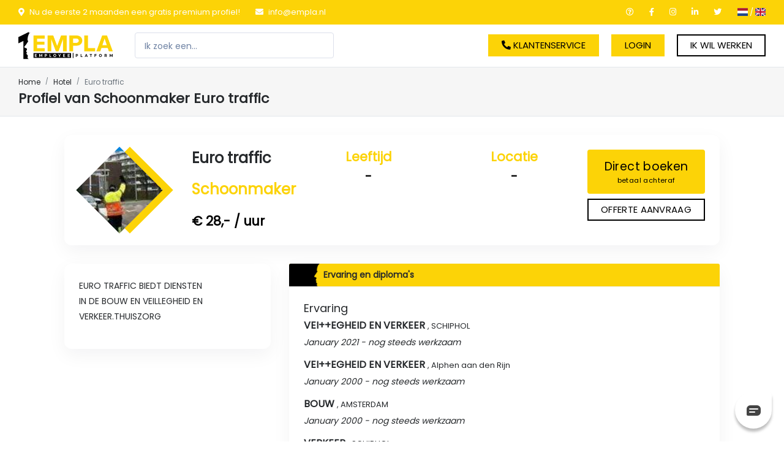

--- FILE ---
content_type: text/html; charset=UTF-8
request_url: https://nl.empla.works/profiel/euro-traffice/schoonmaker
body_size: 4886
content:
<!DOCTYPE html>
<html lang="nl">
    <head>
        <meta charset="UTF-8">
        <meta name="viewport" content="width=device-width, initial-scale=1">
        <meta name="description" content="Euro traffic is een gespecialiseerde freelancer in de Hotel. Neem Euro traffic vandaag nog zelf aan voor je opdracht en bespaar kostbare tijd en geld!">

        <meta property="og:url" content="https://nl.empla.works/">
        <meta property="og:image" content="https://nl.empla.works/assets/img/empla-share-image.png?v13">
        <meta property="og:title" content="Airbnb concept voor personeel | Empla works better">
        <meta property="og:description" content="Vind werk of freelancers voor o.a in de horeca, retail, logistiek en events op Empla. Zelf gelijk zzp’er inhuren voor je opdracht. Bespaar op tijd en kosten!">
        <meta property="og:site_name" content="Empla">
        <meta property="og:type" content="website">
        <meta property="fb:app_id" content="876611139696110">

        <link href="https://nl.empla.works/assets/img/favicon.png?v13" rel="icon">
        <title>Schoonmaker Euro traffic | Snel en eenvoudig inhuren - Empla works better</title>

                    <link rel="canonical" href="https://nl.empla.works/profiel/euro-traffice/schoonmaker" />
                            <!-- Bootstrap CSS -->
            <link rel="stylesheet" href="/assets/css/bootstrap.min.css?v13">

            <!-- Fontawesome CSS -->
            <link rel="stylesheet" href="/assets/plugins/fontawesome/css/fontawesome.min.css?v13">
            <link rel="stylesheet" href="/assets/plugins/fontawesome/css/all.min.css?v13">

            <link href="/assets/js/autocomplete/autocomplete.css?v13" rel="stylesheet">
            <link rel="stylesheet" href="/assets/img/flags/flag-icons.css?v13">


            <!-- Main CSS -->
            <link rel="stylesheet" href="/assets/css/style.css?v13">
            <link rel="stylesheet" href="/assets/css/custom.css?v13">
        

        <!-- Global site tag (gtag.js) - Google Analytics -->
        <script async src="https://www.googletagmanager.com/gtag/js?id=G-JHVPH9SKRM"></script>
        <script>
            window.dataLayer = window.dataLayer || [];
            function gtag(){dataLayer.push(arguments);}
            gtag('js', new Date());

            gtag('config', 'G-JHVPH9SKRM');
            gtag('config', 'AW-10823436346');

                    </script>

        <script>
            (function(h,o,t,j,a,r){
                h.hj=h.hj||function(){(h.hj.q=h.hj.q||[]).push(arguments)};
                h._hjSettings={hjid:2674333,hjsv:6};
                a=o.getElementsByTagName('head')[0];
                r=o.createElement('script');r.async=1;
                r.src=t+h._hjSettings.hjid+j+h._hjSettings.hjsv;
                a.appendChild(r);
            })(window,document,'https://static.hotjar.com/c/hotjar-','.js?sv=');
        </script>

            <script>
                function initFreshChat() {
                    window.fcWidget.init({
                        token: "2c145a10-6759-4ff0-b060-4e4bb9603c0d",
                        host: "https://wchat.eu.freshchat.com"
                    });

                                    }
                function initialize(i,t){var e;i.getElementById(t)?initFreshChat():((e=i.createElement("script")).id=t,e.async=!0,e.src="https://wchat.eu.freshchat.com/js/widget.js",e.onload=initFreshChat,i.head.appendChild(e))}function initiateCall(){initialize(document,"Freshchat-js-sdk")}window.addEventListener?window.addEventListener("load",initiateCall,!1):window.attachEvent("load",initiateCall,!1);
            </script>

    </head>
    <body class="hotel">
        <!-- Main Wrapper -->
    <div class="main-wrapper">
        
        <!-- Header Top-->
        <div class="header-top">
            <div class="container-fluid">
                <div class="row">
                    <div class="col-md-8">
                        <div class="left-top">
                            <ul>
                                <li><i class="fas fa-map-marker-alt top-icon"></i> Nu de eerste 2 maanden een gratis premium profiel!</li>
                                <li><i class="fas fa-envelope top-icon"></i> info@empla.nl</li>
                            </ul>
                        </div>
                    </div>
                    <div class="col-md-4">
                        <div class="right-top">
                            <ul>
                                <li>
                                    <a href="/contact" title="Klantenservice"><i class="far fa-question-circle top-icons"></i></a>
                                </li>
                                <li>
                                    <a target="_blank" href="https://www.facebook.com/Emplaworks/"><i class="fab fa-facebook-f top-icons"></i></a>
                                </li>
                                <li>
                                    <a target="_blank" href="https://www.instagram.com/emplaworks/"><i class="fab fa-instagram top-icons"></i></a>
                                </li>
                                <li>
                                    <a target="_blank" href="https://www.linkedin.com/company/empla-works/"><i class="fab fa-linkedin-in top-icons"></i></a>
                                </li>
                                <li>
                                    <a target="_blank" href="https://twitter.com/emplaworks"><i class="fab fa-twitter top-icons"></i></a>
                                </li>
                                <li>
                                    <a href="/profiel/euro-traffice/schoonmaker?_locale=nl"><span class="fi fi-nl"></span></a> /
                                    <a href="/profiel/euro-traffice/schoonmaker?_locale=en"><span class="fi fi-en"></span></a>
                                </li>
                            </ul>
                        </div>
                    </div>
                </div>
            </div>
        </div>
        <!-- /Header Top-->
        <!-- Header -->
        <header class="header">
            <nav class="navbar navbar-expand-lg header-nav">
                <div class="container-fluid">
                    <div class="navbar-header">
                        <a id="mobile_btn" href="javascript:void(0);">
							<span class="bar-icon">
							<span></span>
							<span></span>
							<span></span>
							</span>
                        </a>
                        <a href="/" class="navbar-brand logo">
                            <img src="/assets/img/logo.png?v13" class="img-fluid" alt="Empla B.V.">
                        </a>
                    </div>
                    <div class="main-menu-wrapper">
                        <div class="menu-header">
                            <a href="/" class="menu-logo">
                                <img src="/assets/img/logo.png?v13" class="img-fluid" alt="Empla B.V.">
                            </a>
                            <a id="menu_close" class="menu-close" href="javascript:void(0);">
                                <i class="fas fa-times"></i>
                            </a>
                        </div>
                        <ul class="main-nav">
                            <li>
                                <form class="form-inline my-2 my-lg-0" action="/sector" autocomplete="off">
                                    <input class="form-control mr-sm-2" id="quicksearch" name="f[p][]" type="text" placeholder="Ik zoek een..." aria-label="Zoeken">
                                </form>
                            </li>
                                                        <li class="login-link">
                                <a href="/login">Login / Ik wil werken</a>
                            </li>
                            <li class="login-link">
                                <a class="d-inline pr-1" href="/profiel/euro-traffice/schoonmaker?_locale=nl"><span class="fi fi-nl"></span></a> /
                                <a class="d-inline pl-1" href="/profiel/euro-traffice/schoonmaker?_locale=en"><span class="fi fi-en"></span></a>
                            </li>
                        </ul>
                    </div>
                    <ul class="nav header-navbar-rht">
                                                    <li class="nav-item">
                                <a class="nav-link header-register" href="/contact"><i class="fas fa-phone-alt"></i> Klantenservice</a>
                            </li>
                            <li class="nav-item">
                                <a class="nav-link header-register" href="/login">Login</a>
                            </li>
                            <li class="nav-item">
                                <a class="nav-link header-login" href="/registreer">Ik wil werken</a>
                            </li>
                                            </ul>
                </div>
            </nav>
        </header>
        <!-- /Header -->

        
                <!-- Breadcrumb -->
    <div class="breadcrumb-bar">
        <div class="container-fluid">
            <div class="row align-items-center">
                <div class="col-md-12 col-12">
                    <nav aria-label="breadcrumb" class="page-breadcrumb">
                        <ol class="breadcrumb">
                            <li class="breadcrumb-item"><a href="/">Home</a></li>
                                                        <li class="breadcrumb-item"><a href="/sector/hotel">Hotel</a></li>
                                                        <li class="breadcrumb-item active" aria-current="page">Euro traffic</li>
                        </ol>
                    </nav>
                    <h1 class="breadcrumb-title">Profiel van Schoonmaker Euro traffic</h1>
                </div>
            </div>
        </div>
    </div>
    <!-- /Breadcrumb -->

            <!-- Page Content -->
            <div class="content">
                    <div class="container">
    <div class="row justify-content-center">
        <div class="col-xl-12">
            <div class="card">
    <div class="card-body">
        <div class="profile-card">
            <div class="profile-image">
                <div class="losange m-3 mr-5">
                    <div class="los1">
                        <a href="/profiel/euro-traffice/schoonmaker">
                            <img src="/images/profiles/blob-68c9f1bc79790580993486.?v13" class="img-fluid" alt="Euro traffic">
                        </a>
                    </div>
                </div>
            </div>
            <div class="profile-info">
                <h3 class="username"><a href="/profiel/euro-traffice/schoonmaker">Euro traffic</a>
                    </h3>
                                <h4 class="profile-profession">Schoonmaker</h4>
                <p class="hourly-rate">€ 28,- / uur</p>
            </div>
            <div class="profile-extra-info d-none d-sm-block d-lg-flex">
                <div class="profile-info-part">
                    <h3 class="part-title">Leeftijd</h3>
                    <h4 class="part-value">-</h4>
                </div>
                                <div class="profile-info-part">
                    <h3 class="part-title">Locatie</h3>
                    <h4 class="part-value">-</h4>
                </div>
            </div>
            <div class="profile-booking d-none d-sm-flex flex-column">
                                    <a class="btn btn-xl btn-cta" href="/booking/u/270">Direct boeken<span class="button-sub">betaal achteraf</span></a>
                    <a class="btn btn-alternate mt-2" href="/profiel/euro-traffice/schoonmaker/aanvraag">Offerte aanvraag</a>
                            </div>
        </div>
                <div class="d-sm-none mt-2">
            <a class="btn btn-block btn-cta" href="/booking/u/270">Direct boeken <span class="button-sub">betaal achteraf</span></a>
            <a class="btn btn-block btn-alternate" href="/profiel/euro-traffice/schoonmaker/aanvraag">Offerte aanvraag</a>
        </div>
            </div>
</div>
        </div>
    </div>

    <div class="row">
        <div class="col-lg-4">
            <div class="card">
                                <div class="card-body">
                    <div class="widget about-widget custom-about mb-0 pb-3">
                        <p>EURO TRAFFIC BIEDT DIENSTEN IN DE BOUW EN VEILLEGHEID EN VERKEER.THUISZORG&nbsp;</p>
                    </div>
                    <div id="google_translate_element"></div>
                </div>
            </div>
        </div>

        <style>
            .empla-specialties .specialties-box span {
                border: 1px solid #757575;
                flex: 1 0 21%;
                padding: 4px;
                color: #757575;
                text-align: center;
            }

        </style>

        <div class="col-lg-8">
            
            
                            <div class="card card-empla empla-experience">
                    <div class="card-header">
                        Ervaring en diploma's
                    </div>
                    <div class="card-body pb-0">
                        <div class="experience-box">
                            
                                                            <h4>Ervaring</h4>
                                                                    <div class="experience-item mb-3">
                                        <h5>VEI++EGHEID EN VERKEER <small>, SCHIPHOL</small></h5>
                                        <p class="mb-1"></p>
                                        <p class="experience-footer">January 2021 - nog steeds werkzaam</p>
                                    </div>
                                                                    <div class="experience-item mb-3">
                                        <h5>VEI++EGHEID EN VERKEER <small>, Alphen aan den Rijn</small></h5>
                                        <p class="mb-1"></p>
                                        <p class="experience-footer">January 2000 - nog steeds werkzaam</p>
                                    </div>
                                                                    <div class="experience-item mb-3">
                                        <h5>BOUW <small>, AMSTERDAM</small></h5>
                                        <p class="mb-1"></p>
                                        <p class="experience-footer">January 2000 - nog steeds werkzaam</p>
                                    </div>
                                                                    <div class="experience-item mb-3">
                                        <h5>VERKEER <small>, SCHIPHOL</small></h5>
                                        <p class="mb-1"></p>
                                        <p class="experience-footer">January 2018 - April 2021</p>
                                    </div>
                                                                                    </div>

                    </div>
                </div>
            
            <div class="card card-empla">
                <div class="card-header">
                    Persoonlijke details
                </div>
                <div class="card-body pb-0">


                    <!-- Personal Details -->
                    <div class="widget education-widget mb-0">

                        <div class="experience-box">
                            <ul class="experience-list profile-custom-list">
                                <li>
                                    <div class="experience-content">
                                        <div class="timeline-content">
                                            <span>Geslacht</span>
                                            <div class="row-result">Niet bekend</div>
                                        </div>
                                    </div>
                                </li>
                                <li>
                                    <div class="experience-content">
                                        <div class="timeline-content">
                                            <span>Leeftijd</span>
                                            <div class="row-result">-</div>
                                        </div>
                                    </div>
                                </li>
                                <li>
                                                                    </li>
                            </ul>
                        </div>
                    </div>
                    <!-- /Personal Details -->

                </div>
            </div>

            
            


        </div>
    </div>            </div>
            <!-- /Page Content -->
        
        <!-- Footer -->
        <footer class="footer">
            <!-- Footer Top -->
                        <!-- /Footer Top -->
            <!-- Footer Bottom -->
            <div class="footer-bottom">
                <div class="container">
                    <!-- Copyright -->
                    <div class="copyright">
                        <div class="row">
                            <div class="col-md-6 col-12">
                                <div class="copyright-text text-left">
                                    <p>
                                        <a href="/blog">Empla Blog</a><br>
                                        <a href="/algemene-voorwaarden">Algemene voorwaarden</a><br>
                                        <a href="/avg">AVG</a><br>
                                        <a href="/privacybeleid">Privacybeleid</a><br>
                                        <a href="/contact">Klantenservice</a><br>
                                    </p>
                                </div>
                            </div>
                            <div class="col-md-6 col-12">
                                <div class="copyright-text text-md-right">
                                    <p>&copy; 2026 Empla B.V. Alle rechten voorbehouden</p>
                                </div>
                            </div>
                        </div>
                    </div>
                    <!-- /Copyright -->
                </div>
            </div>
            <!-- /Footer Bottom -->
        </footer>
        <!-- /Footer -->

    </div>
    <!-- /Main Wrapper -->
    
    
      
    <!-- jQuery -->
    <script src="/assets/js/jquery.min.js?v13"></script>

    <!-- Bootstrap Core JS -->
    <script src="/assets/js/popper.min.js?v13"></script>
    <script src="/assets/js/bootstrap.min.js?v13"></script>

    <script src="/assets/js/autocomplete/autocomplete.js?v13"></script>
    <script src="/js/professions?v13"></script>

    <!-- Custom JS -->
    <script src="/assets/js/script.js?v13"></script>
    <script src="/assets/js/quicksearch.js?v13"></script>

    
    <script type="text/javascript">
        function googleTranslateElementInit() {
            new google.translate.TranslateElement({includedLanguages: 'en,es,nl,pl'}, 'google_translate_element');
        }
    </script>

    <script type="text/javascript" src="//translate.google.com/translate_a/element.js?cb=googleTranslateElementInit"></script>
    </body>
</html>


--- FILE ---
content_type: text/html; charset=UTF-8
request_url: https://nl.empla.works/js/professions?v13
body_size: 2618
content:
var professionList = [{"label":"(Hoofd)uitvoerders","value":"(hoofd)uitvoerders"},{"label":"Accountant","value":"accountant"},{"label":"Administratief mdw","value":"administratief-medewerker"},{"label":"Advocaat","value":"advocaat"},{"label":"Afwasser","value":"afwasser"},{"label":"Allround hospitality","value":"allround-hospitality"},{"label":"Ambulance chauffeur","value":"ambulance-chauffeur"},{"label":"Apothekersassistenten","value":"apothekersassistenten"},{"label":"Applicatiebeheerder","value":"applicatiebeheerder"},{"label":"Applicatieontwerper","value":"applicatieontwerper"},{"label":"Architect","value":"architect"},{"label":"Arts","value":"Arts"},{"label":"Auditor","value":"auditor"},{"label":"Autocue operator","value":"autocue operator"},{"label":"Band","value":"band"},{"label":"Barista","value":"barista"},{"label":"Barman","value":"barman"},{"label":"Bedrijfsarts","value":"bedrijfsarts"},{"label":"Behanger","value":"behanger"},{"label":"Belastingaangifte","value":"belastingaangifte"},{"label":"Beveiliger","value":"beveiliger"},{"label":"Bezorger","value":"bezorger"},{"label":"Bouwkundig inspecteurs","value":"bouwkundig inspecteurs"},{"label":"Butler","value":"butler"},{"label":"Cameraman","value":"cameraman"},{"label":"CFO","value":"cfo"},{"label":"Chauffeur","value":"chauffeur"},{"label":"Chefkok","value":"chefkok"},{"label":"Coach","value":"coach"},{"label":"Cocktailshaker","value":"cocktailshaker"},{"label":"Compliance officer","value":"compliance-officer"},{"label":"Congierge","value":"congierge"},{"label":"Consultant","value":"consultant"},{"label":"Controller","value":"controller"},{"label":"Corona tester","value":"corona tester"},{"label":"Creative Director","value":"creative-director"},{"label":"Crediteuren","value":"crediteuren"},{"label":"CV monteur","value":"cv monteur"},{"label":"Dakdekker","value":"dakdekker"},{"label":"Data analist","value":"data-analist"},{"label":"Developer","value":"Developer"},{"label":"DJ","value":"dj"},{"label":"Dokter assistent","value":"dokter-assistent"},{"label":"EHBO","value":"ehbo"},{"label":"Elektricien","value":"elektricien"},{"label":"Event manager","value":"event-manager"},{"label":"Expediteurs","value":"expediteurs"},{"label":"F&B manager","value":"f&b manager"},{"label":"Festival mdw","value":"festival-medewerker"},{"label":"Fitness coach","value":"fitness-coach"},{"label":"Fotograaf","value":"Fotograaf"},{"label":"Front office manager","value":"front-office-manager"},{"label":"Fruitplukker","value":"fruitplukker"},{"label":"Gehandicapten verzorger","value":"gehandicapten-verzorger"},{"label":"Geluidstechnicus","value":"geluidstechnicus"},{"label":"Glaszetter","value":"glaszetter"},{"label":"Glazenwasser","value":"glazenwasser"},{"label":"Groepsbegeleider","value":"groepsbegeleider"},{"label":"Growth marketeer","value":"growth-marketeer"},{"label":"Handheld camera operator","value":"handheld camera operator"},{"label":"Hardware Engineer","value":"hardware-engineer"},{"label":"Heftruck chauffeur","value":"heftruck-chauffeur"},{"label":"Host","value":"host"},{"label":"Hotel manager","value":"hotel-manager"},{"label":"Hovenier","value":"hovenier"},{"label":"HR Adviseur","value":"hr-adviseur"},{"label":"HR Assistent","value":"hr-assistent"},{"label":"HR Business Partner","value":"hr-business-partner"},{"label":"HR generalist","value":"hr-generalist"},{"label":"HR manager","value":"hr-manager"},{"label":"HR mdw","value":"hr-medewerker"},{"label":"HR Officer","value":"hr-officer"},{"label":"Illusionist","value":"illusionist"},{"label":"Influencer","value":"influencer"},{"label":"Inpakmedewerker","value":"inpakmedewerker"},{"label":"Inspecteur","value":"inspecteur"},{"label":"Installatie technicus","value":"installatie technicus"},{"label":"Instrumentalist","value":"instrumentalist"},{"label":"Isoleerders","value":"isoleerders"},{"label":"Jeugdarts","value":"jeugdarts"},{"label":"Juridisch mdw","value":"juridisch-medewerker"},{"label":"Jurist","value":"jurist"},{"label":"Kantine","value":"kantine"},{"label":"Kapper","value":"kapper"},{"label":"Kassamedewerker","value":"kassamedewerker"},{"label":"Kerstman","value":"kerstman"},{"label":"Keukenspecialist","value":"keukenspecialist"},{"label":"Kinderoppas","value":"kinderoppas"},{"label":"Klantenservice mdw","value":"klantenservice-medewerker"},{"label":"Klusjesman","value":"klusjesman"},{"label":"Kraanmachinisten","value":"kraanmachinisten"},{"label":"Leidinggevende horeca","value":"leidinggevende-horeca"},{"label":"Leidinggevende schoonmaak","value":"leidinggevende-schoonmaak"},{"label":"Leraar\/Lerares","value":"leraar-lerares"},{"label":"Lichttechnicus","value":"lichttechnicus"},{"label":"Logistiek mdw","value":"logistiek-medewerker"},{"label":"Logopedist","value":"logopedist"},{"label":"Loodgieter","value":"loodgieter"},{"label":"Maatschappelijk werker","value":"maatschappelijk-werker"},{"label":"Magazijnchefs","value":"magazijnchefs"},{"label":"Magazijnmedewerker","value":"magazijnmedewerker"},{"label":"Management assistent","value":"management-assistent"},{"label":"Mdw bediening","value":"medewerker-bediening"},{"label":"Mdw detailhandel","value":"medewerker-detailhandel"},{"label":"Mdw kinderopvang","value":"medewerker-kinderopvang"},{"label":"Meldkamerspecialist","value":"meldkamerspecialist"},{"label":"Metselaars","value":"metselaars"},{"label":"Modeontwerper","value":"modeontwerper"},{"label":"Mondhygi\u00ebnisten","value":"mondhygi\u00ebnisten"},{"label":"Monteur","value":"monteur"},{"label":"Netwerkbeheerders","value":"netwerkbeheerders"},{"label":"Night manager","value":"night-manager"},{"label":"Notaris","value":"notaris"},{"label":"Office manager","value":"office-manager"},{"label":"Ongediertebestrijder","value":"ongediertebestrijder"},{"label":"Online Marketeer","value":"online-marketeer"},{"label":"Ontwikkelaar","value":"developer"},{"label":"Opbouw stages","value":"opbouw-stages"},{"label":"Opticiens","value":"opticiens"},{"label":"Opzichters weg- en waterbouw","value":"opzichters weg- en waterbouw"},{"label":"Orderpicker","value":"orderpicker"},{"label":"Ouderenzorg","value":"ouderenzorg"},{"label":"Pedicure","value":"pedicure"},{"label":"Persoonlijk assistent","value":"persoonlijk-assistent"},{"label":"Piet","value":"piet"},{"label":"Play-out technicus","value":"play out technicus"},{"label":"Pr\/reclame","value":"pr-reclame"},{"label":"Presentaties","value":"presentaties"},{"label":"Product promotor","value":"product-promotor"},{"label":"Productie mdw","value":"productie-medewerker"},{"label":"Project manager","value":"project-manager"},{"label":"Promotie mdw","value":"promotie-medewerker"},{"label":"Psychiater","value":"psychiater"},{"label":"Psychotherapeut","value":"psychotherapeut"},{"label":"Rayon manager","value":"rayon-manager"},{"label":"Receptionist","value":"receptionist"},{"label":"Recruiter","value":"recruiter"},{"label":"Regisseur","value":"regisseur"},{"label":"Restaurant manager","value":"restaurant-manager"},{"label":"Restaurant supervisor","value":"restaurant-supervisor"},{"label":"Roomservice","value":"roomservice"},{"label":"Salaris administrateur","value":"salaris-administrateur"},{"label":"Sales mdw","value":"sales-medewerker"},{"label":"Schakel technicus","value":"schakel technicus"},{"label":"Schilder","value":"schilder"},{"label":"Schoonmaker","value":"schoonmaker"},{"label":"Schoorsteenveger","value":"schoorsteenveger"},{"label":"Secretaresse","value":"secretaresse"},{"label":"Security specialisten","value":"security specialisten"},{"label":"Seo\/sea Specialist","value":"seo-sea-specialist"},{"label":"Showcaller","value":"showcaller"},{"label":"Sinterklaas","value":"sinterklaas"},{"label":"slopers bouw","value":"slopers bouw"},{"label":"Slotenmaker","value":"slotenmaker"},{"label":"Social Media Specialist","value":"social-media-specialist"},{"label":"Sommelier","value":"sommelier"},{"label":"Steigerbouwers","value":"steigerbouwers"},{"label":"Stratenmaker","value":"stratenmaker"},{"label":"Streaming technicus","value":"streaming technicus"},{"label":"Stukadoor","value":"stukadoor"},{"label":"Tandarts assistent","value":"tandarts assistent"},{"label":"Tandartsen","value":"tandartsen"},{"label":"Technische dienst","value":"technische-dienst"},{"label":"Tegelzetter","value":"tegelzetter"},{"label":"Tekstschrijver","value":"tekstschrijver"},{"label":"Thuiszorg","value":"thuiszorg"},{"label":"Timmerman","value":"timmerman"},{"label":"Tractorchauffeurs","value":"tractorchauffeurs"},{"label":"Trainer","value":"trainer"},{"label":"Transportplanners","value":"transportplanners"},{"label":"Treindienstleiders","value":"treindienstleiders"},{"label":"Vaccinatie mdw","value":"vaccinatie-medewerker"},{"label":"Verhuizer","value":"verhuizer"},{"label":"Verkoopmedewerker","value":"verkoopmedewerker"},{"label":"Verloskundige","value":"verloskundige"},{"label":"Verpleegkundige","value":"verpleegkundige"},{"label":"Verzorgende IG","value":"verzorgende-ig"},{"label":"Videotechnicus","value":"videotechnicus"},{"label":"Visagist","value":"visagist"},{"label":"VJ","value":"vj"},{"label":"Vloerspecialist","value":"vloerspecialist"},{"label":"Voedingsdeskundige","value":"voedingsdeskundige"},{"label":"voorraadbeheer","value":"voorraadbeheer"},{"label":"Vrachtwagenchauffeurs","value":"vrachtwagenchauffeurs"},{"label":"Vuilnisophalers","value":"vuilnisophalers"},{"label":"Webdesigner","value":"webdesigner"},{"label":"Werkvoorbereider","value":"werkvoorbereider"},{"label":"Wijkverpleegkundigen","value":"wijkverpleegkundigen"},{"label":"Woonbegeleiders","value":"woonbegeleiders"},{"label":"Yoga trainer","value":"yoga trainer"},{"label":"Zanger","value":"zanger"},{"label":"Zangeres","value":"zangeres"},{"label":"Zelfst. werkend kok","value":"zelfstandig-werkend-kok"},{"label":"Zorg medewerker","value":"zorg-medewerker"},{"label":"Zwemleraar","value":"zwemleraar"}];

--- FILE ---
content_type: text/css
request_url: https://nl.empla.works/assets/js/autocomplete/autocomplete.css?v13
body_size: 604
content:

.autocomplete {
    background: white;
    z-index: 1000;
    font: 16px/22px "-apple-system", BlinkMacSystemFont, "Segoe UI", Roboto, "Helvetica Neue", Arial, sans-serif;
    overflow: auto;
    box-sizing: border-box;
    border: 1px solid rgba(50, 50, 50, 0.6);
    z-index: 99999;
}

.autocomplete * {
    font: inherit;
}

.autocomplete strong{
    font-weight: bolder!important;
}

.autocomplete > div {
    padding: 6px 10px;
}

.autocomplete .group {
    background: #eee;
}

.autocomplete > div:hover:not(.group),
.autocomplete > div.selected {
    background: #ffea81;
    cursor: pointer;
}



--- FILE ---
content_type: text/css
request_url: https://nl.empla.works/assets/css/style.css?v13
body_size: 174661
content:
/*
Author       : Dreamguys
Template Name: Mentoring - Bootstrap Template
Version      : 1.0
*/

/*============================
 [Table of CSS]

1. General
2. Table
3. Bootstrap Classes
4. Avatar
5. Select2
6. Nav Tabs
7. Modal
8. Components
10. Focus Label
11. Header
12. Mobile Menu
13. Footer
14. Login
15. Home
16. Search
17. Profile
18. Booking
19. Checkout
20. Booking Success
21. Invoice View
22. Schedule Timings
23. Mentor Dashboard
24. Mentor Profile
25. Add Billing
26. Chat
27. Mentor Profile Settings
28. Calendar
29. Mentee Dashboard
30. Profile Settings
31. Appoitment List
32. Reviews
33. Voice call
34. Video Call
35. Outgoing Call
36. Incoming Call
37. Terms and Conditions
38. Blog
39. Blog Details
40. Blog Grid
41. Map List & Grid
42. Loader
43. Dashboard
44. Responsive

========================================*/

/*-----------------
	1. General
-----------------------*/

 @import url('https://fonts.googleapis.com/css2?family=Poppins&display=swap');
 
@font-face {
	font-family: 'Material Icons';
	font-style: normal;
	font-weight: 400;
	src: url(../fonts/MaterialIcons-Regular.eot); /* For IE6-8 */
	src: local('Material Icons'),
	local('MaterialIcons-Regular'),
	url(../fonts/MaterialIcons-Regular.woff2) format('woff2'),
	url(../fonts/MaterialIcons-Regular.woff) format('woff'),
	url(../fonts/MaterialIcons-Regular.ttf) format('truetype');
}
@font-face {
	font-family: 'Impact';
	font-style: normal;
	font-weight: 400;
	src: local('Impact'), url('../fonts/impact.ttf') format('ttf');
}
.material-icons {
	font-family: 'Material Icons';
	font-weight: normal;
	font-style: normal;
	font-size: 24px;
	display: inline-block;
	line-height: 1;
	text-transform: none;
	letter-spacing: normal;
	word-wrap: normal;
	white-space: nowrap;
	direction: ltr;
	-webkit-font-smoothing: antialiased;
	text-rendering: optimizeLegibility;
	-moz-osx-font-smoothing: grayscale;
	font-feature-settings: 'liga';
}
html {
    height: 100%;
}
body {
	background-color: #fff;
	color: #26292c;
    font-family: 'poppins', sans-serif;
	font-size: .875rem;
	font-weight: 500;
    height: 100%;
	overflow-x: hidden;
}
h1, h2, h3, h4, h5, h6 {
	color: #26292c;
	font-weight: 500;
}
.h1, h1 {
    font-size: 2.25rem;
}
.h2, h2 {
    font-size: 1.875rem;
}
.h3, h3 {
    font-size: 1.5rem;
}
.h4, h4 {
    font-size: 1.125rem;
}
.h5, h5 {
    font-size: 1rem;
}
.h6, h6 {
    font-size: 0.875rem;
}
a {
    color: #26292c;
}
a:hover {
	color: #009DA6;
}
a:hover,
a:active,
a:focus {
	outline: none;
	text-decoration: none;
}
input:-webkit-autofill,
input:-webkit-autofill:hover,
input:-webkit-autofill:focus {
    -webkit-box-shadow: 0 0 0px 1000px white inset !important;
}
input,
button,
a {
	transition: all 0.4s ease;
	-moz-transition: all 0.4s ease;
	-o-transition: all 0.4s ease;
	-ms-transition: all 0.4s ease;
	-webkit-transition: all 0.4s ease;
}
button:focus {
	outline: 0;
}
input[type=text],
input[type=password] {
	-webkit-appearance: none;
	-moz-appearance: none;
	appearance: none;
}
ul {
	padding: 0px;
}
.btn.focus, .btn:focus {
	box-shadow: inherit;
}
.form-control {
    border-color: #dce0eb;
    color: #26292c;
	font-size: 15px;
    min-height: 42px;
	padding: 6px 15px;
	background-clip: unset;
}
.table .form-control {
	font-size: 14px;
	min-height: 38px;
}
.container-fluid {
	padding-left: 30px;
	padding-right: 30px;
}
.form-control::-webkit-input-placeholder {
	color: #6e82a3;
	font-size: 14px;
}
.form-control::-moz-placeholder {
	color: #6e82a3;
	font-size: 14px;
}
.form-control:-ms-input-placeholder {
	color: #6e82a3;
	font-size: 14px;
}
.form-control::-ms-input-placeholder {
	color: #6e82a3;
	font-size: 14px;
}
.form-control::placeholder {
	color: #6e82a3;
	font-size: 14px;
}
.list-group-item {
	border: 1px solid #f0f0f0;
}
.content {
	min-height: 200px;
	padding: 30px 0 0;
}
p:last-child {
	margin-bottom: 0;
}

/*-----------------
	2. Table
-----------------------*/

.table {
	color: #26292c;
	max-width: 100%;
	margin-bottom: 0;
	width: 100%;
}
.table-striped > tbody > tr:nth-of-type(2n+1) {
	background-color: #f8f9fa;
}
.table.no-border > tbody > tr > td,
.table > tbody > tr > th,
.table.no-border > tfoot > tr > td,
.table.no-border > tfoot > tr > th,
.table.no-border > thead > tr > td,
.table.no-border > thead > tr > th {
	border-top: 0;
	padding: 10px 8px;
}
.table > thead > tr > th {
    font-weight: 500;
    font-size: 14px;
    letter-spacing: 1px;
    text-transform: uppercase;
}
.table-nowrap td,
.table-nowrap th {
	white-space: nowrap
}
.table.dataTable {
	border-collapse: collapse !important;
}
table.table td h2 {
	display: inline-block;
	font-size: inherit;
	font-weight: 400;
	margin: 0;
	padding: 0;
	vertical-align: middle;
}
table.table td h2.table-avatar {
	-webkit-box-align: center;
	-ms-flex-align: center;
	align-items: center;
	display: -webkit-inline-box;
	display: -ms-inline-flexbox;
	display: inline-flex;
    font-size: inherit;
    font-weight: 400;
    margin: 0;
    padding: 0;
    vertical-align: middle;
	white-space: nowrap;
}
table.table td h2 a {
	color: #26292c;
}
table.table td h2 a:hover {
	color: #1879cd;
}
table.table td h2 span {
	color: #888;
	display: block;
	font-size: 12px;
	margin-top: 3px;
}
.table thead {
	border-bottom: 1px solid rgba(0, 0, 0, 0.03);
}
.table thead tr th {
	border-bottom: 1px solid rgba(0, 0, 0, 0.05);
}
.table tbody tr {
	border-bottom: 1px solid rgba(0, 0, 0, 0.05);
}
.table tbody tr:last-child {
	border-color: transparent;
}
.table.table-center td,
.table.table-center th {
	vertical-align: middle;
}
.table-hover tbody tr:hover {
	background-color: #f7f7f7;
}
.table-hover tbody tr:hover td {
	color: #474648;
}
.table-striped thead tr {
	border-color: transparent;
}
.table-striped tbody tr {
	border-color: transparent;
}
.table-striped tbody tr:nth-of-type(even) {
	background-color: rgba(255, 255, 255, 0.3);
}
.table-striped tbody tr:nth-of-type(odd) {
	background-color: rgba(235, 235, 235, 0.4);
}
.table-bordered {
	border: 1px solid rgba(0, 0, 0, 0.05) !important;
}
.table-bordered th,
.table-bordered td {
	border-color: rgba(0, 0, 0, 0.05);
}
.card-table .card-body {
    padding: 0;
}
.card-table .card-body .table > thead > tr > th {
    border-top: 0;
}
.card-table .table tr td:first-child,
.card-table .table tr th:first-child {
    padding-left: 1.5rem;
}
.card-table .table tr td:last-child,
.card-table .table tr th:last-child {
    padding-right: 1.5rem;
}
.card-table .table td, .card-table .table th {
    border-top: 1px solid #e2e5e8;
    padding: 1rem 0.75rem;
    white-space: nowrap;
}

/*-----------------
	3. Bootstrap Classes
-----------------------*/

.btn.focus, .btn:focus {
    box-shadow: unset;
}
.btn-white {
	background-color: #fff;
	border: 1px solid #ccc;
	color: #26292c;
}
.btn.btn-rounded {
	border-radius: 50px;
}
.bg-primary,
.badge-primary {
	background-color: #009DA6 !important;
}
a.bg-primary:focus, 
a.bg-primary:hover, 
button.bg-primary:focus, 
button.bg-primary:hover {
    background-color: #1879cd !important;
}
.bg-success,
.badge-success {
	background-color: #00e65b !important;
}
a.bg-success:focus, 
a.bg-success:hover, 
button.bg-success:focus, 
button.bg-success:hover {
    background-color: #00cc52 !important;
}
.bg-info,
.badge-info {
	background-color: #009efb !important;
}
a.bg-info:focus, 
a.bg-info:hover, 
button.bg-info:focus, 
button.bg-info:hover {
    background-color: #028ee1 !important;
}
.bg-warning,
.badge-warning {
	background-color: #FF9C27 !important;
}
a.bg-warning:focus, 
a.bg-warning:hover, 
button.bg-warning:focus, 
button.bg-warning:hover {
    background-color: #FF9C27 !important;
}
.bg-danger,
.badge-danger {
	background-color: #ff0100 !important;
}
a.bg-danger:focus, 
a.bg-danger:hover, 
button.bg-danger:focus, 
button.bg-danger:hover {
    background-color: #e63333 !important;
}
a.text-primary:focus, a.text-primary:hover {
    color: #009DA6 !important;
}
.bg-white {
	background-color: #fff;
}
.bg-purple,
.badge-purple {
    background-color: #9368e9 !important;
}
.text-primary,
.dropdown-menu > li > a.text-primary {
	color: #009DA6 !important;
}
.text-success,
.dropdown-menu > li > a.text-success {
	color: #00cc52 !important;
}
.text-danger,
.dropdown-menu > li > a.text-danger {
	color: #ff0100 !important;
}
.text-info,
.dropdown-menu > li > a.text-info {
	color: #009efb !important;
}
.text-warning,
.dropdown-menu > li > a.text-warning {
	color: #FF9C27 !important;
}
.text-purple,
.dropdown-menu > li > a.text-purple {
	color: #7460ee !important;
}
.text-muted {
    color: #757575 !important;
}
.btn-primary {
	background-color: #009DA6;
	border: 1px solid #009DA6;
}
.btn-primary:hover,
.btn-primary:focus,
.btn-primary.active,
.btn-primary:active,
.open > .dropdown-toggle.btn-primary {
	background-color: #1879cd;
	border: 1px solid #1879cd;
}
.btn-primary.active.focus,
.btn-primary.active:focus,
.btn-primary.active:hover,
.btn-primary.focus:active,
.btn-primary:active:focus,
.btn-primary:active:hover,
.open > .dropdown-toggle.btn-primary.focus,
.open > .dropdown-toggle.btn-primary:focus,
.open > .dropdown-toggle.btn-primary:hover {
	background-color: #1879cd;
	border: 1px solid #1879cd;
}
.btn-primary.active:not(:disabled):not(.disabled),
.btn-primary:active:not(:disabled):not(.disabled),
.show > .btn-primary.dropdown-toggle {
	background-color: #1879cd;
	border-color: #1879cd;
	color: #fff;
}
.btn-primary.active:focus:not(:disabled):not(.disabled), 
.btn-primary:active:focus:not(:disabled):not(.disabled), 
.show > .btn-primary.dropdown-toggle:focus {
	box-shadow: unset;
}
.btn-primary.disabled, .btn-primary:disabled {
    background-color: #009DA6;
    border-color: #009DA6;
    color: #fff;
}
.btn-secondary.active:focus:not(:disabled):not(.disabled), 
.btn-secondary:active:focus:not(:disabled):not(.disabled), 
.show > .btn-secondary.dropdown-toggle:focus {
	box-shadow: unset;
}
.btn-success {
	background-color: #00e65b;
	border: 1px solid #00e65b
}
.btn-success:hover,
.btn-success:focus,
.btn-success.active,
.btn-success:active,
.open > .dropdown-toggle.btn-success {
	background-color: #00cc52;
	border: 1px solid #00cc52;
	color: #fff;
}
.btn-success.active.focus,
.btn-success.active:focus,
.btn-success.active:hover,
.btn-success.focus:active,
.btn-success:active:focus,
.btn-success:active:hover,
.open > .dropdown-toggle.btn-success.focus,
.open > .dropdown-toggle.btn-success:focus,
.open > .dropdown-toggle.btn-success:hover {
	background-color: #00cc52;
	border: 1px solid #00cc52
}
.btn-success.active:not(:disabled):not(.disabled),
.btn-success:active:not(:disabled):not(.disabled),
.show > .btn-success.dropdown-toggle {
	background-color: #00cc52;
	border-color: #00cc52;
	color: #fff;
}
.btn-success.active:focus:not(:disabled):not(.disabled), 
.btn-success:active:focus:not(:disabled):not(.disabled), 
.show > .btn-success.dropdown-toggle:focus {
	box-shadow: unset;
}
.btn-success.disabled, .btn-success:disabled {
    background-color: #00e65b;
    border-color: #00e65b;
    color: #fff;
}
.btn-info {
	background-color: #009efb;
	border: 1px solid #009efb
}
.btn-info:hover,
.btn-info:focus,
.btn-info.active,
.btn-info:active,
.open > .dropdown-toggle.btn-info {
	background-color: #028ee1;
	border: 1px solid #028ee1
}
.btn-info.active.focus,
.btn-info.active:focus,
.btn-info.active:hover,
.btn-info.focus:active,
.btn-info:active:focus,
.btn-info:active:hover,
.open > .dropdown-toggle.btn-info.focus,
.open > .dropdown-toggle.btn-info:focus,
.open > .dropdown-toggle.btn-info:hover {
	background-color: #028ee1;
	border: 1px solid #028ee1
}
.btn-info.active:not(:disabled):not(.disabled),
.btn-info:active:not(:disabled):not(.disabled),
.show > .btn-info.dropdown-toggle {
	background-color: #028ee1;
	border-color: #028ee1;
	color: #fff;
}
.btn-info.active:focus:not(:disabled):not(.disabled), 
.btn-info:active:focus:not(:disabled):not(.disabled), 
.show > .btn-info.dropdown-toggle:focus {
	box-shadow: unset;
}
.btn-info.disabled, .btn-info:disabled {
    background-color: #009efb;
    border-color: #009efb;
    color: #fff;
}
.btn-warning {
	background-color: #ffbc34;
	border: 1px solid #ffbc34
}
.btn-warning:hover,
.btn-warning:focus,
.btn-warning.active,
.btn-warning:active,
.open > .dropdown-toggle.btn-warning {
	background-color: #e9ab2e;
	border: 1px solid #e9ab2e
}
.btn-warning.active.focus,
.btn-warning.active:focus,
.btn-warning.active:hover,
.btn-warning.focus:active,
.btn-warning:active:focus,
.btn-warning:active:hover,
.open > .dropdown-toggle.btn-warning.focus,
.open > .dropdown-toggle.btn-warning:focus,
.open > .dropdown-toggle.btn-warning:hover {
	background-color: #e9ab2e;
	border: 1px solid #e9ab2e
}
.btn-warning.active:not(:disabled):not(.disabled),
.btn-warning:active:not(:disabled):not(.disabled),
.show > .btn-warning.dropdown-toggle {
	background-color: #e9ab2e;
	border-color: #e9ab2e;
	color: #fff;
}
.btn-warning.active:focus:not(:disabled):not(.disabled), 
.btn-warning:active:focus:not(:disabled):not(.disabled), 
.show > .btn-warning.dropdown-toggle:focus {
	box-shadow: unset;
}
.btn-warning.disabled, .btn-warning:disabled {
    background-color: #ffbc34;
    border-color: #ffbc34;
    color: #fff;
}
.btn-danger {
	background-color: #ff0100;
	border: 1px solid #ff0100;
}
.btn-danger:hover,
.btn-danger:focus,
.btn-danger.active,
.btn-danger:active,
.open > .dropdown-toggle.btn-danger {
	background-color: #e63333;
	border: 1px solid #e63333;
}
.btn-danger.active.focus,
.btn-danger.active:focus,
.btn-danger.active:hover,
.btn-danger.focus:active,
.btn-danger:active:focus,
.btn-danger:active:hover,
.open > .dropdown-toggle.btn-danger.focus,
.open > .dropdown-toggle.btn-danger:focus,
.open > .dropdown-toggle.btn-danger:hover {
	background-color: #e63333;
	border: 1px solid #e63333;
}
.btn-danger.active:not(:disabled):not(.disabled),
.btn-danger:active:not(:disabled):not(.disabled),
.show > .btn-danger.dropdown-toggle {
	background-color: #e63333;
	border-color: #e63333;
	color: #fff;
}
.btn-danger.active:focus:not(:disabled):not(.disabled), 
.btn-danger:active:focus:not(:disabled):not(.disabled), 
.show > .btn-danger.dropdown-toggle:focus {
	box-shadow: unset;
}
.btn-danger.disabled, .btn-danger:disabled {
    background-color: #f62d51;
    border-color: #f62d51;
    color: #fff;
}
.btn-light.active:focus:not(:disabled):not(.disabled), 
.btn-light:active:focus:not(:disabled):not(.disabled), 
.show > .btn-light.dropdown-toggle:focus {
    box-shadow: unset;
}
.btn-dark.active:focus:not(:disabled):not(.disabled), 
.btn-dark:active:focus:not(:disabled):not(.disabled), 
.show > .btn-dark.dropdown-toggle:focus {
    box-shadow: unset;
}
.btn-outline-primary {
	color: #009DA6;
	border-color: #009DA6;
}
.btn-outline-primary:hover {
	background-color: #009DA6;
	border-color: #009DA6;
}
.btn-outline-primary:focus, 
.btn-outline-primary.focus {
	box-shadow: none;
}
.btn-outline-primary.disabled, 
.btn-outline-primary:disabled {
	color: #009DA6;
	background-color: transparent;
}
.btn-outline-primary:not(:disabled):not(.disabled):active, 
.btn-outline-primary:not(:disabled):not(.disabled).active,
.show > .btn-outline-primary.dropdown-toggle {
	background-color: #009DA6;
	border-color: #009DA6;
}
.btn-outline-primary:not(:disabled):not(.disabled):active:focus, 
.btn-outline-primary:not(:disabled):not(.disabled).active:focus,
.show > .btn-outline-primary.dropdown-toggle:focus {
	box-shadow: none;
}
.btn-outline-success {
	color: #00e65b;
	border-color: #00e65b;
}
.btn-outline-success:hover {
	background-color: #00e65b;
	border-color: #00e65b;
}
.btn-outline-success:focus, .btn-outline-success.focus {
	box-shadow: none;
}
.btn-outline-success.disabled, .btn-outline-success:disabled {
	color: #00e65b;
	background-color: transparent;
}
.btn-outline-success:not(:disabled):not(.disabled):active, 
.btn-outline-success:not(:disabled):not(.disabled).active,
.show > .btn-outline-success.dropdown-toggle {
	background-color: #00e65b;
	border-color: #00e65b;
}
.btn-outline-success:not(:disabled):not(.disabled):active:focus, 
.btn-outline-success:not(:disabled):not(.disabled).active:focus,
.show > .btn-outline-success.dropdown-toggle:focus {
	box-shadow: none;
}
.btn-outline-info {
	color: #009efb;
	border-color: #009efb;
}
.btn-outline-info:hover {
	color: #fff;
	background-color: #009efb;
	border-color: #009efb;
}
.btn-outline-info:focus, .btn-outline-info.focus {
	box-shadow: none;
}
.btn-outline-info.disabled, .btn-outline-info:disabled {
	background-color: transparent;
	color: #009efb;
}
.btn-outline-info:not(:disabled):not(.disabled):active, 
.btn-outline-info:not(:disabled):not(.disabled).active,
.show > .btn-outline-info.dropdown-toggle {
	background-color: #009efb;
	border-color: #009efb;
}
.btn-outline-info:not(:disabled):not(.disabled):active:focus, 
.btn-outline-info:not(:disabled):not(.disabled).active:focus,
.show > .btn-outline-info.dropdown-toggle:focus {
	box-shadow: none;
}
.btn-outline-warning {
	color: #ffbc34;
	border-color: #ffbc34;
}
.btn-outline-warning:hover {
	color: #212529;
	background-color: #ffbc34;
	border-color: #ffbc34;
}
.btn-outline-warning:focus, .btn-outline-warning.focus {
	box-shadow: none;
}
.btn-outline-warning.disabled, .btn-outline-warning:disabled {
	background-color: transparent;
	color: #ffbc34;
}
.btn-outline-warning:not(:disabled):not(.disabled):active, 
.btn-outline-warning:not(:disabled):not(.disabled).active,
.show > .btn-outline-warning.dropdown-toggle {
	color: #212529;
	background-color: #ffbc34;
	border-color: #ffbc34;
}
.btn-outline-warning:not(:disabled):not(.disabled):active:focus, 
.btn-outline-warning:not(:disabled):not(.disabled).active:focus,
.show > .btn-outline-warning.dropdown-toggle:focus {
	box-shadow: none;
}
.btn-outline-danger {
	color: #ff0100;
	border-color: #ff0100;
}
.btn-outline-danger:hover {
	color: #fff;
	background-color: #ff0100;
	border-color: #ff0100;
}
.btn-outline-danger:focus, .btn-outline-danger.focus {
	box-shadow: none;
}
.btn-outline-danger.disabled, .btn-outline-danger:disabled {
	background-color: transparent;
	color: #ff0100;
}
.btn-outline-danger:not(:disabled):not(.disabled):active, 
.btn-outline-danger:not(:disabled):not(.disabled).active,
.show > .btn-outline-danger.dropdown-toggle {
	background-color: #ff0100;
	border-color: #ff0100;
}
.btn-outline-danger:not(:disabled):not(.disabled):active:focus, 
.btn-outline-danger:not(:disabled):not(.disabled).active:focus,
.show > .btn-outline-danger.dropdown-toggle:focus {
	box-shadow: none;
}
.btn-outline-light {
    color: #ababab;
    border-color: #e6e6e6;
}
.btn-outline-light.disabled, .btn-outline-light:disabled {
    color: #ababab;
}
.pagination > .active > a, 
.pagination > .active > a:focus,
.pagination > .active > a:hover,
.pagination > .active > span,
.pagination > .active > span:focus,
.pagination > .active > span:hover {
	background-color: #009DA6;
	border-color: #009DA6;
}
.pagination > li > a, 
.pagination > li > span {
	color: #009DA6;
}
.page-link:hover {
	color: #009DA6;
}
.page-link:focus {
	box-shadow: unset;
}
.page-item.active .page-link {
	background-color: #009DA6;
	border-color: #009DA6;
}
.dropdown-menu {
    background-color: #fff;
    border: 1px solid rgba(0, 0, 0, 0.1);
    border-radius: 3px;
    box-shadow: inherit;
	font-size: 14px;
    transform-origin: left top 0;
}
.dropdown-item.active, .dropdown-item:active {
    background-color: #0de0fe;
}
.navbar-nav .open .dropdown-menu {
	border: 0;
	box-shadow: 0 0 10px rgba(0, 0, 0, 0.1);
	background-color: #fff;
}
.card {
    border: 0;
    width: 100%;
    border-radius: 12px;
    margin-bottom: 1.875rem;
    background: #fff;
    -webkit-box-shadow: 0 10px 30px 0 rgba(24, 28, 33, 0.05);
    box-shadow: 0 10px 30px 0 rgba(24, 28, 33, 0.05);
}
.card-body {
	padding: 1.5rem;
}
.card-title {
    margin-bottom: 15px;
}
.card-header {
	border-bottom: 1px solid #f0f0f0;
	padding: 1rem 1.5rem;
}
.card-footer {
	background-color: #fff;
	border-top: 1px solid #f0f0f0;
	padding: 1rem 1.5rem;
}
.card .card-header {
    background-color: #fff;
    border-bottom: 1px solid #f0f0f0;
}
.card .card-header .card-title {
    margin-bottom: 0;
}
.btn-light {
	border-color: #e6e6e6;
	color: #a6a6a6;
}
.bootstrap-datetimepicker-widget table td.active, 
.bootstrap-datetimepicker-widget table td.active:hover {
	background-color: #009DA6;
	text-shadow: unset;
}
.bootstrap-datetimepicker-widget table td.today::before{
	border-bottom-color: #009DA6;
}
.bg-info-light {
	background-color: rgba(2, 182, 179,0.12) !important;
	color: #1db9aa !important;
}
.bg-primary-light {
	background-color: rgba(17, 148, 247,0.12) !important;
	color: #2196f3 !important;
}
.bg-secondary-light {
	background-color: rgba(63, 81, 181,0.12) !important;
	color: #3F51B5 !important;
}
.bg-danger-light {
	background-color: rgba(242, 17, 54,0.12) !important;
	color: #e63c3c !important;
}
.bg-warning-light {
	background-color: rgba(255, 152, 0,0.12) !important;
	color: #f39c12 !important;
}
.bg-success-light {
	background-color: rgba(15, 183, 107,0.12) !important;
	color: #26af48 !important;
}
.bg-purple-light {
	background-color: rgba(197, 128, 255,0.12) !important;
	color: #c580ff !important;
}
.bg-default-light {
	background-color: rgba(40, 52, 71,0.12) !important;
	color: #283447 !important;
}
.text-xs {
	font-size: .75rem !important;
}
.text-sm {
	font-size: .875rem !important;
}
.text-lg {
	font-size: 1.25rem !important;
}
.text-xl {
	font-size: 1.5rem !important;
}
.form-control:focus {
	border-color: #bbb;
	box-shadow: none;
	outline: 0 none;
}
.bg-dark-grey {
	background: #53524D;
}

/*-----------------
	4. Avatar
-----------------------*/

.avatar {
	position: relative;
	display: inline-block;
	width: 3rem;
	height: 3rem
}
.avatar > img {
	width: 100%;
	height: 100%;
	-o-object-fit: cover;
	object-fit: cover;
}
.avatar-title {
	width: 100%;
	height: 100%;
	background-color: #009DA6;
	color: #fff;
	display: -webkit-box;
	display: -ms-flexbox;
	display: flex;
	-webkit-box-align: center;
	-ms-flex-align: center;
	align-items: center;
	justify-content: center;
	-webkit-justify-content: center;
	-ms-flex-pack: center;
}
.avatar-away::before,
.avatar-offline::before,
.avatar-online::before {
	position: absolute;
	right: 0;
	bottom: 0;
	width: 25%;
	height: 25%;
	border-radius: 50%;
	content: '';
	border: 2px solid #fff;
}
.avatar-online::before {
	background-color: #00e65b;
}
.avatar-offline::before {
	background-color: #ff0100;
}
.avatar-away::before {
	background-color: #ffbc34;
}
.avatar .border {
	border-width: 3px !important;
}
.avatar .rounded {
	border-radius: 6px !important;
}
.avatar .avatar-title {
	font-size: 18px;
}
.avatar-xs {
	width: 1.65rem;
	height: 1.65rem;
}
.avatar-xs .border {
	border-width: 2px !important;
}
.avatar-xs .rounded {
	border-radius: 4px !important;
}
.avatar-xs .avatar-title {
	font-size: 12px;
}
.avatar-xs.avatar-away::before,
.avatar-xs.avatar-offline::before,
.avatar-xs.avatar-online::before {
	border-width: 1px;
}
.avatar-sm {
	width: 2.5rem;
	height: 2.5rem;
}
.avatar-sm .border {
	border-width: 3px !important;
}
.avatar-sm .rounded {
	border-radius: 4px !important;
}
.avatar-sm .avatar-title {
	font-size: 15px;
}
.avatar-sm.avatar-away::before,
.avatar-sm.avatar-offline::before,
.avatar-sm.avatar-online::before {
	border-width: 2px;
}
.avatar-lg {
	width: 3.75rem;
	height: 3.75rem;
}
.avatar-lg .border {
	border-width: 3px !important;
}
.avatar-lg .rounded {
	border-radius: 8px !important;
}
.avatar-lg .avatar-title {
	font-size: 24px;
}
.avatar-lg.avatar-away::before,
.avatar-lg.avatar-offline::before,
.avatar-lg.avatar-online::before {
	border-width: 3px;
}
.avatar-xl {
	width: 5rem;
	height: 5rem;
}
.avatar-xl .border {
	border-width: 4px !important;
}
.avatar-xl .rounded {
	border-radius: 8px !important;
}
.avatar-xl .avatar-title {
	font-size: 28px;
}
.avatar-xl.avatar-away::before,
.avatar-xl.avatar-offline::before,
.avatar-xl.avatar-online::before {
	border-width: 4px;
}
.avatar-xxl {
	width: 5.125rem;
	height: 5.125rem;
}
.avatar-xxl .border {
	border-width: 6px !important;
}
.avatar-xxl .rounded {
	border-radius: 8px !important;
}
.avatar-xxl .avatar-title {
	font-size: 30px;
}
.avatar-xxl.avatar-away::before,
.avatar-xxl.avatar-offline::before,
.avatar-xxl.avatar-online::before {
	border-width: 4px;
}
.avatar-group {
	display: -webkit-inline-box;
	display: -ms-inline-flexbox;
	display: inline-flex;
}
.avatar-group .avatar + .avatar {
	margin-left: -.75rem;
}
.avatar-group .avatar-xs + .avatar-xs {
	margin-left: -.40625rem;
}
.avatar-group .avatar-sm+.avatar-sm {
	margin-left: -.625rem;
}
.avatar-group .avatar-lg + .avatar-lg {
	margin-left: -1rem;
}
.avatar-group .avatar-xl + .avatar-xl {
	margin-left: -1.28125rem;
}
.avatar-group .avatar:hover {
	z-index: 1;
}

/*-----------------
	5. Select2
-----------------------*/

.select2-results__option {
	padding: 6px 15px;
}
.select2-container .select2-selection--single {
	border: 1px solid #dcdcdc;
	height: 46px;
}
.select2-container--default .select2-selection--single .select2-selection__arrow {
	height: 44px;
	right: 7px;
}
.select2-container--default .select2-selection--single .select2-selection__arrow b {
	border-color: #dcdcdc transparent transparent;
	border-style: solid;
	border-width: 6px 6px 0;
	height: 0;
	left: 50%;
	margin-left: -10px;
	margin-top: -2px;
	position: absolute;
	top: 50%;
	width: 0;
}
.select2-container--default.select2-container--open .select2-selection--single .select2-selection__arrow b {
	border-color: transparent transparent #dcdcdc;
	border-width: 0 6px 6px;
}
.select2-container .select2-selection--single .select2-selection__rendered {
	padding-right: 30px;
	padding-left: 15px;
}
.select2-container--default .select2-selection--single .select2-selection__rendered {
	color: #26292c;
	font-size: 15px;
	font-weight: normal;
	line-height: 44px;
}
.select2-container--default .select2-results__option--highlighted[aria-selected] {
	background-color: #009DA6;
}
.select2-container--default .select2-selection--multiple {
	border: 1px solid #dcdcdc;
	min-height: 46px;
}
.select2-dropdown {
	border-color: #dcdcdc;
}

/*-----------------
	6. Nav Tabs
-----------------------*/

.nav-tabs {
	border-bottom: 1px solid #dce0eb;
}
.card-header-tabs {
    border-bottom: 0;
}
.nav-tabs > li > a {
	margin-right: 0;
	color: #555;
	border-radius: 0;
}
.nav-tabs > li > a:hover,
.nav-tabs > li > a:focus {
	border-color: transparent;
	color: #26292c;
}
.nav-tabs.nav-tabs-solid > li > a {
	color: #26292c;
}
.nav-tabs.nav-tabs-solid > .active > a,
.nav-tabs.nav-tabs-solid > .active > a:hover,
.nav-tabs.nav-tabs-solid > .active > a:focus {
	background-color: #009DA6;
	border-color: #009DA6;
	color: #fff;
}
.tab-content {
	padding-top: 30px;
}
.nav-tabs .nav-link {
	border-radius: 0;
}
.nav-tabs .nav-link:focus, .nav-tabs .nav-link:hover {
    background-color: #eee;
    border-color: transparent;
	color: #26292c;
}
.nav-tabs.nav-justified > li > a {
	border-radius: 0;
	margin-bottom: 0;
}
.nav-tabs.nav-justified > li > a:hover,
.nav-tabs.nav-justified > li > a:focus {
	border-bottom-color: #ddd;
}
.nav-tabs.nav-justified.nav-tabs-solid > li > a {
	border-color: transparent;
}
.nav-tabs.nav-tabs-solid > li > a {
	color: #26292c;
}
.nav-tabs.nav-tabs-solid > li > a.active,
.nav-tabs.nav-tabs-solid > li > a.active:hover,
.nav-tabs.nav-tabs-solid > li > a.active:focus {
	background-color: #009DA6;
	border-color: #009DA6;
	color: #fff;
}
.nav-tabs.nav-tabs-solid.nav-tabs-rounded {
	border-radius: 50px;
}
.nav-tabs.nav-tabs-solid.nav-tabs-rounded > li > a {
	border-radius: 50px;
}
.nav-tabs.nav-tabs-solid.nav-tabs-rounded > li > a.active,
.nav-tabs.nav-tabs-solid.nav-tabs-rounded > li > a.active:hover,
.nav-tabs.nav-tabs-solid.nav-tabs-rounded > li > a.active:focus {
	border-radius: 50px;
}
.nav-tabs-justified > li > a {
	border-radius: 0;
	margin-bottom: 0;
}
.nav-tabs-justified > li > a:hover,
.nav-tabs-justified > li > a:focus {
	border-bottom-color: #ddd;
}
.nav-tabs-justified.nav-tabs-solid > li > a {
	border-color: transparent;
}
.nav-tabs.nav-justified.nav-tabs-top {
	border-bottom: 1px solid #ddd;
}
.nav-tabs.nav-justified.nav-tabs-top > li > a,
.nav-tabs.nav-justified.nav-tabs-top > li > a:hover,
.nav-tabs.nav-justified.nav-tabs-top > li > a:focus {
	border-width: 2px 0 0 0;
}
.nav-tabs.nav-tabs-top > li {
	margin-bottom: 0;
}
.nav-tabs.nav-tabs-top > li > a,
.nav-tabs.nav-tabs-top > li > a:hover,
.nav-tabs.nav-tabs-top > li > a:focus {
	border-width: 2px 0 0 0;
}
.nav-tabs.nav-tabs-top > li.open > a,
.nav-tabs.nav-tabs-top > li > a:hover,
.nav-tabs.nav-tabs-top > li > a:focus {
	border-top-color: #ddd;
}
.nav-tabs.nav-tabs-top > li+li > a {
	margin-left: 1px;
}
.nav-tabs.nav-tabs-top > li > a.active,
.nav-tabs.nav-tabs-top > li > a.active:hover,
.nav-tabs.nav-tabs-top > li > a.active:focus {
	border-top-color: #009DA6;
}
.nav-tabs.nav-tabs-bottom > li > a.active, 
.nav-tabs.nav-tabs-bottom > li > a.active:hover, 
.nav-tabs.nav-tabs-bottom > li > a.active:focus {
	border-bottom-width: 2px;
	border-color: transparent;
	border-bottom-color: #009DA6;
	background-color: transparent;
	transition: none 0s ease 0s; 
	-moz-transition: none 0s ease 0s; 
	-o-transition: none 0s ease 0s; 
	-ms-transition: none 0s ease 0s; 
	-webkit-transition: none 0s ease 0s;
}
.nav-tabs.nav-tabs-solid {
	background-color: #fafafa;
	border: 0;
}
.nav-tabs.nav-tabs-solid > li {
	margin-bottom: 0;
}
.nav-tabs.nav-tabs-solid > li > a {
	border-color: transparent;
}
.nav-tabs.nav-tabs-solid > li > a:hover,
.nav-tabs.nav-tabs-solid > li > a:focus {
	background-color: #f5f5f5;
}
.nav-tabs.nav-tabs-solid > .open:not(.active) > a {
	background-color: #f5f5f5;
	border-color: transparent;
}
.nav-tabs-justified.nav-tabs-top {
	border-bottom: 1px solid #ddd;
}
.nav-tabs-justified.nav-tabs-top > li > a,
.nav-tabs-justified.nav-tabs-top > li > a:hover,
.nav-tabs-justified.nav-tabs-top > li > a:focus {
	border-width: 2px 0 0 0;
}

/*-----------------
	7. Modal
-----------------------*/

.modal {
	-webkit-overflow-scrolling: touch;
}
.modal-footer.text-center {
	justify-content: center;
	-webkit-justify-content: center;
	-ms-flex-pack: center;
}
.modal-footer.text-left {
	justify-content: flex-start;
	-webkit-justify-content: flex-start;
	-ms-flex-pack: flex-start;
}
.modal-dialog.modal-md {
    max-width: 600px;
}
.custom-modal .modal-content {
	border: 0;
    border-radius: 10px;
}
.custom-modal .modal-header {
    padding: 1.25rem;
}
.custom-modal .modal-footer {
    padding: 1.25rem;
}
.custom-modal .modal-body {
    padding: 1.25rem;
}
.custom-modal .close {
    background-color: #a0a0a0;
    border-radius: 50%;
    color: #fff;
    font-size: 17px;
    height: 20px;
    line-height: 20px;
    margin: 0;
    opacity: 1;
    padding: 0;
    position: absolute;
    right: 20px;
    top: 26px;
    width: 20px;
    z-index: 99;
}
.custom-modal .modal-title {
	font-size: 20px;
}
.modal-backdrop.show {
    opacity: 0.4;
	-webkit-transition-duration: 400ms;
	transition-duration: 400ms;
}
.modal .card {
	box-shadow: unset;
}

/*-----------------
	8. Components
-----------------------*/

.comp-header {
    margin-bottom: 1.875rem;
}
.comp-header .comp-title {
    color: #26292c;
}
.line {
    background-color: #009DA6;
    height: 2px;
    margin: 0;
    width: 60px;
}
.comp-buttons .btn {
	margin-bottom: 5px;
}
.pagination-box .pagination {
	margin-top: 0;
}
.comp-dropdowns .btn-group {
	margin-bottom: 5px;
}
.progress-example .progress {
	margin-bottom: 1.5rem;
}
.progress-xs {
	height: 4px;
}
.progress-sm {
	height: 15px;
}
.progress.progress-sm {
	height: 6px;
}
.progress.progress-md {
	height: 8px;
}
.progress.progress-lg {
	height: 18px;
}

/*-----------------
	10. Focus Label
-----------------------*/

.form-focus {
	height: 54px;
	position: relative;
}
.form-focus .focus-label {
	font-size: 16px;
	font-weight: 400;
	pointer-events: none;
	position: absolute;
	-webkit-transform: translate3d(0, 22px, 0) scale(1);
	-ms-transform: translate3d(0, 22px, 0) scale(1);
	-o-transform: translate3d(0, 22px, 0) scale(1);
	transform: translate3d(0, 22px, 0) scale(1);
	transform-origin: left top;
	transition: 240ms;
	left: 15px;
	top: -8px;
	z-index: 1;
	color: #b8b8b8;
	margin-bottom: 0;
}
.form-focus.focused .focus-label {
	opacity: 1;
	top: -32px;
	font-size: 13px;
	z-index: 1;
	background-color: #fff;
	left: 11px;
	padding: 0 7px;
}
.form-focus .form-control:focus ~ .focus-label, 
.form-focus .form-control:-webkit-autofill ~ .focus-label {
	opacity: 1;
	font-weight: 400;
	top: -32px;
	font-size: 13px;
	z-index: 1;
}
.form-focus .form-control {
	height: 54px;
	padding: 6px 17px 6px;
}
.form-focus input[type="password"] {
	font-size: 22px;
}
.form-focus .form-control::-webkit-input-placeholder {
	color: transparent;
	transition: 240ms;
}
.form-focus .form-control:focus::-webkit-input-placeholder {
	transition: none;
}
.form-focus.focused .form-control::-webkit-input-placeholder {
	color: #bbb;
}
.form-focus.select-focus .focus-label {
	opacity: 1;
	font-weight: 300;
	top: -20px;
	font-size: 12px;
	z-index: 1;
}
.form-focus .select2-container .select2-selection--single {
	border: 1px solid #e3e3e3;
	height: 50px;
}
.form-focus .select2-container--default .select2-selection--single .select2-selection__arrow {
	height: 48px;
	right: 7px;
}
.form-focus .select2-container--default .select2-selection--single .select2-selection__arrow b {
	border-color: #ccc transparent transparent;
	border-style: solid;
	border-width: 6px 6px 0;
	height: 0;
	left: 50%;
	margin-left: -10px;
	margin-top: -2px;
	position: absolute;
	top: 50%;
	width: 0;
}
.form-focus .select2-container--default.select2-container--open .select2-selection--single .select2-selection__arrow b {
	border-color: transparent transparent #ccc;
	border-width: 0 6px 6px;
}
.form-focus .select2-container .select2-selection--single .select2-selection__rendered {
	padding-right: 30px;
	padding-left: 12px;
	padding-top: 10px;
}
.form-focus .select2-container--default .select2-selection--single .select2-selection__rendered {
	color: #676767;
	font-size: 14px;
	font-weight: normal;
	line-height: 38px;
}
.form-focus .select2-container--default .select2-results__option--highlighted[aria-selected] {
	background-color: #fc6075;
}

/*-----------------
	11. Header
-----------------------*/

.header-nav {
	-webkit-box-align: center;
	-ms-flex-align: center;
	align-items: center;
	background-color: #fff;
	border: 0;
	border-bottom: 1px solid #e3e8eb;
	display: -webkit-box;
	display: -ms-flexbox;
	display: flex;
    -ms-flex-wrap: wrap;
    flex-wrap: wrap;
	justify-content: space-between;
	-webkit-justify-content: space-between;
	-ms-flex-pack: space-between;
    position: relative;
	height: 70px;
	padding: 0 20px;
	margin-bottom: 0;
}
.main-nav {
	display: -webkit-box;
	display: -ms-flexbox;
	display: flex;
	list-style: none;
	margin: 0;
	padding: 0;
}
.main-nav > li.active > a {
	color: #009DA6;
}
.main-nav > li .submenu li a {
    display: block;
    padding: 10px 15px;
    clear: both;
    white-space: nowrap;
    font-size: 14px;
    color: #26292c;
    -webkit-transition: all .35s ease;
    transition: all .35s ease;
	width: 100%;
	border-top: 1px solid #f0f0f0;
}
.main-nav > li .submenu > li.has-submenu > a::after {
    content: "\f054";
    font-family: "Font Awesome 5 Free";
    font-weight: 900;
    position: absolute;
    right: 15px;
    top: 12px;
    font-size: 13px;
}
.main-nav > li .submenu li {
    position: relative;
}
.main-nav li a {
	display: block;
    font-size: 14px;
    font-weight: 600;;
	color: #26292c;
}
.main-nav li.login-link {
	display: none;
}
.logo {
    display: inline-block;
    margin-right: 30px;
    width: 160px;
}
.header-navbar-rht {
    margin: 0;
	margin-left: auto;
	padding: 0;
}
.header-navbar-rht li {
	-webkit-box-align: center;
	-ms-flex-align: center;
	align-items: center;
	display: -webkit-inline-box;
	display: -ms-inline-flexbox;
	display: inline-flex;
    padding-right: 20px;
	justify-content: center;
	-webkit-justify-content: center;
	-ms-flex-pack: center;
}
.header-navbar-rht li:last-child {
	padding-right:0px;
}
.header-navbar-rht > li > a {
	font-size: 15px;
	font-weight: 500;
}
.header-navbar-rht li .dropdown-menu {
	border: 0;
	box-shadow: 0 0 3px rgba(0, 0, 0, 0.1);
}
.header-navbar-rht .dropdown-toggle::after {
	display: none;
}
.header-navbar-rht li .dropdown-menu::before {
	content: "";
	position: absolute;
	top: 2px;
	right: 0;
	border: 7px solid #fff;
	border-color: transparent transparent #ffffff #ffffff;
	-webkit-transform-origin: 0 0;
	transform-origin: 0 0;
	-webkit-transform: rotate(135deg);
	transform: rotate(135deg);
	box-shadow: -2px 2px 2px -1px rgba(0, 0, 0, 0.1);
}
.header-navbar-rht li .dropdown-menu .dropdown-item {
	border-top: 1px solid #f0f0f0;
	padding: 10px 15px;
}
.header-navbar-rht li .dropdown-menu .dropdown-item:first-child {
	border-top: 0;
	border-radius: 5px 5px 0 0;
}
.header-navbar-rht li .dropdown-menu .dropdown-item:last-child {
	border-radius: 0 0 5px 5px;
}
.header-navbar-rht li a.header-login:hover {
    background-color: #000;
    border-color: #000;
    color: #fff;
}
.header-navbar-rht li .dropdown-menu a:hover {
    color: #1879cd;
	letter-spacing: 0.5px;
	padding-left: 20px;
	background-color: #fff;
}
.header-navbar-rht li a.header-login {
    background-color: #fff;
    border-radius: 0;
    padding: 5px 20px !important;
    text-align: center;
    font-size: 15px;
    color: #000;
    text-transform: uppercase;
    font-weight: 500;
    border: 2px solid #000;
}
.header-navbar-rht li a.header-register {
    background-color: #fcd307;
    border-radius: 0;
    padding: 5px 20px !important;
    text-align: center;
    font-size: 15px;
    color: #000;
    text-transform: uppercase;
    font-weight: 500;
    border: 2px solid #fcd307;
}
.header .has-arrow .dropdown-toggle:after {
	border-top: 0;
	border-left: 0;
	border-bottom: 2px solid #757575;
	border-right: 2px solid #757575;
	content: '';
	height: 8px;
	display: inline-block;
	pointer-events: none;
	-webkit-transform-origin: 66% 66%;
	-ms-transform-origin: 66% 66%;
	transform-origin: 66% 66%;
	-webkit-transform: rotate(45deg);
	-ms-transform: rotate(45deg);
	transform: rotate(45deg);
	-webkit-transition: all 0.15s ease-in-out;
	transition: all 0.15s ease-in-out;
	width: 8px;
	vertical-align: 2px;
	margin-left: 10px;
}
.header .has-arrow .dropdown-toggle[aria-expanded="true"]:after {
	-webkit-transform: rotate(-135deg);
	-ms-transform: rotate(-135deg);
	transform: rotate(-135deg);
}
.user-menu {
    float: right;
    margin: 0;
    position: relative;
    z-index: 99;
}
.user-menu.nav > li > a {
	color: #fff;
	font-size: 14px;
	line-height: 58px;
	padding: 0 15px;
	height: 60px;
}
.user-menu.nav > li > a:hover,
.user-menu.nav > li > a:focus {
	background-color: rgba(0, 0, 0, 0.2);
}
.user-menu.nav > li > a:hover i,
.user-menu.nav > li > a:focus i {
	color: #fff;
}
.user-img {
    display: inline-block;
    position: relative;
}
.user-img > img {
	height: 31px;
    object-fit: cover;
	width: 31px;
}
.user-menu.nav > li > a.mobile_btn {
	border: 0;
	position: relative;
	padding: 0;
	margin: 0;
	cursor: pointer
}
.header-navbar-rht .dropdown-menu {
    min-width: 200px;
    padding: 0;
}
.header-navbar-rht .dropdown-menu .dropdown-item {
    padding: 7px 15px;
}
.header-navbar-rht .dropdown-menu .dropdown-item {
	-webkit-box-align: center;
	-ms-flex-align: center;
	align-items: center;
	display: -webkit-box;
	display: -ms-flexbox;
	display: flex;
    border-top: 1px solid #e3e3e3;
    padding: 10px 15px;
}
.header-navbar-rht .dropdown-menu .dropdown-item:hover {
    color: #1879cd;
}
.user-header {
	display: -webkit-box;
	display: -ms-flexbox;
	display: flex;
    padding: 10px 15px;
}
.user-header .user-text {
	margin-left: 10px;
}
.user-header .user-text h6 {
	font-size: 15px;
    margin-bottom: 2px;
}
.header-navbar-rht .logged-item .nav-link {
	-webkit-box-align: center;
	-ms-flex-align: center;
	align-items: center;
	display: -webkit-inline-box;
	display: -ms-inline-flexbox;
	display: inline-flex;
    font-size: 14px;
	line-height: 70px;
	padding: 0 10px;
}
.main-wrapper {
    width: 100%;
    height: 100vh;
    min-height: 100vh; 
}

/*-----------------
	12. Mobile Menu
-----------------------*/

.sidebar-overlay {
	background-color: rgba(0, 0, 0, 0.6);
	display: none;
	height: 100%;
	left: 0;
	position: fixed;
	top: 0;
	width: 100%;
	z-index: 1040;
}
.menu-opened .main-menu-wrapper {
    transform: translateX(0);
}
.menu-header {
	-webkit-box-align: center;
	-ms-flex-align: center;
	align-items: center;
	background-color: #fff;
    height: 60px;
    padding:  0 20px;
	justify-content: space-between;
	-webkit-justify-content: space-between;
	-ms-flex-pack: space-between;
    border-bottom: 1px solid #f0f0f0;
	display: none;
}
.menu-logo img {
    height: 40px;
}
.menu-close {
	font-size: 18px;
}
.bar-icon {
    display: inline-block;
    width: 31px;
}
.bar-icon span {
    background-color: #009DA6;
    display: block;
    float: left;
    height: 3px;
    margin-bottom: 7px;
    width: 31px;
    border-radius: 2px;
}
.bar-icon span:nth-child(2) {
    width: 16px;
}
.bar-icon span:nth-child(3) {
    margin-bottom: 0;
}
#mobile_btn {
	display: none;
	margin-right: 30px;
}
html.menu-opened body {
    overflow: hidden;
}

/*-----------------
	13. Footer
-----------------------*/

.footer {
    background-color: #464849;
	position: relative;
} 
.footer .footer-top {
	padding-top: 40px;
	position: relative;
	z-index: 9;
}
.footer .footer-top .footer-about-content {
	max-width: 315px;
}
.footer .footer-bottom {
	position: relative;
	z-index: 9;
}
.footer-title {
    color: #FF9C27;
    font-size: 20px;
    font-weight: 700;
    margin-bottom: 20px;
    text-transform: capitalize;
}
.footer .footer-widget.footer-menu ul {
    list-style: none;
    margin: 0;
    padding: 0;
    outline: none;
}
.footer .footer-widget .footer-logo {
	margin-bottom: 15px;
}
.footer .footer-widget .footer-logo img {
    max-height: 50px;
    max-width: 100%;
}
.footer .footer-widget .footer-about-content p {
	color: #fff;
}
.footer .footer-widget .footer-about-content p:last-child {
	margin-bottom: 0;
}
.footer .footer-menu ul li {
    margin-bottom: 10px;
    position: relative;
}
.footer .footer-menu ul li:last-child {
	margin-bottom: 0;
}
.footer .footer-menu ul li a {
	color: #fff;
	transition: all 0.4s ease 0s;
}
.footer .footer-menu ul li a i {
	margin-right: 5px;
}
.footer .footer-widget.footer-menu ul li a:hover {
	color: #fff;
	letter-spacing: 0.5px;
	padding-left: 10px;
}
.footer-contact-info {
	color: #fff;
}
.footer-contact-info .footer-address {
	display: -webkit-box;
	display: -ms-flexbox;
	display: flex;
}
.footer-contact-info .footer-address span {
	margin-right: 20px;
}
.footer-contact-info .footer-address span i.fa-map-marker-alt {
	font-size: 20px;
}
.footer-contact-info p i {
	margin-right: 15px;
}
.footer .footer-bottom .copyright {
    padding: 40px 0;
}
.home-page .footer .footer-bottom .copyright {
	border-top: 1px solid #eceff0;
}
.footer .footer-bottom .copyright-text p {
	color: #fff;
}
.footer .footer-bottom .copyright-text p a {
	color: #09e5ab;
	-webkit-transition: all 0.4s ease 0s;
	-o-transition: all 0.4s ease 0s;
	transition: all 0.4s ease 0s;
}
.footer .footer-bottom .copyright-text p a:hover {
	color: #fff;
}
.footer .footer-bottom .copyright-text p.title {
	font-weight: 400;
	margin: 10px 0 0;
}
.footer .social-icon ul {
	display: -webkit-inline-box;
	display: -ms-inline-flexbox;
	display: inline-flex;
	list-style: none;
	padding: 0;
	margin: 0;
}
.footer .social-icon ul li {
	margin-right: 15px;
}
.footer .social-icon ul li:last-child {
	margin-right: 0;
}
.footer .social-icon ul li a {	
	color: #fff;
	display: -webkit-inline-box;
	display: -ms-inline-flexbox;
	display: inline-flex;
	font-size: 20px;
	transition: all 0.4s ease 0s;
}
.footer .social-icon ul li a:hover {
	color: #009DA6;
}
.subscribe-item .newsletter-form {
    position: relative;
}
.subscribe-item .newsletter-form .form-control {
    height: 50px;
    padding: 10px 15px 10px 30px; 
    background-color: #fff;
	border-radius: 0;
    font-size: 16px;
    box-shadow: 0px 4px 4px rgba(194, 194, 194, 0.25);
}
.subscribe-item .newsletter-form .cmn-btn {
	opacity: 1;
    position: absolute;
    right: 0;
    top: 0;
    padding: 12px 18px;
    background: #FF9B27;
    border-radius: 0;
	height: 50px;
	color: #fff;
}
.subscribe-item .section-title h2{
	color: #FF9B27;
}
.subscribe-item .section-title p{
	color: #fff;
}
.subsccribe-item {
	margin-bottom: 40px;
}
.footer-insta-info > div {
	float: left;
    max-width: 33.3%;
	margin-right: 5px;
	margin-bottom: 5px;
}
.footer-insta-info {
	display: block;
}
.footer-insta-info > div img{
	width: 75px;
}

/*-----------------
	14. Login
-----------------------*/

.account-page {
	background-color: #fff;
}
.account-page .content {
    padding: 50px 0;
}
.login-header {
	margin-bottom: 20px;
}
.login-header p {
	margin-bottom: 0;
}
.login-header h3 {
    font-size: 20px;
    margin-bottom: 0;
    text-transform: uppercase;
}
.login-header h3 span {
    color: #009DA6;
}
.login-header h3 a {
    color: #009DA6;
    float: right;
    font-size: 15px;
    margin-top: 2px;
}
.login-right .dont-have {
    color: #3d3d3d;
    margin-top: 20px;
    font-size: 14px;
}
.login-right .dont-have a {
    border-bottom: 1px dashed;
    color: #009DA6;
}
.login-btn {
    font-size: 16px;
    font-weight: 500;
    display: block;
    width: 100%;
    color: #fff;
    padding: 8px 15px;
    border-radius: 5px;
    text-align: center;
}
.login-or {
	color: #d4d4d4;
	margin-bottom: 20px;
	margin-top: 20px;
	padding-bottom: 10px;
	padding-top: 10px;
	position: relative;
}
.or-line {
	background-color: #e5e5e5;
	height: 1px;
	margin-bottom: 0;
	margin-top: 0;
	display: block;
}
.span-or {
	background-color: #fff;
	display: block;
	left: 50%;
	margin-left: -20px;
	position: absolute;
	text-align: center;
	top: -3px;
	width: 42px;
}
.forgot-link {
    color: #3d3d3d;
    display: inline-block;
    font-size: 14px;
    margin-bottom: 20px;
    font-weight: 400;
    border-bottom: 1px solid;
}
.btn-facebook {
    background-color: #3a559f;
    color: #fff;
    font-size: 13px;
    padding: 8px 12px;
}
.btn-google {
    background-color: #dd4b39;
    color: #fff;
    font-size: 13px;
    padding: 8px 12px;
}
.social-login .btn:hover, .social-login .btn:focus {
	color: #fff;
}
.bg-pattern-style {

    width: 100%;
    height: 100vh;
    -webkit-transform: translate3d(0,0,0);
    transform: translate3d(0,0,0);
    opacity: 1;
	background-image: linear-gradient(to right,rgba(252,211,7,1) 20%,rgba(255,255,255,.01) 85%);
}
.bg-pattern-style:before {
	position: absolute;
    content: '';
    width: 100%;
    height: 100%;
    top: 0;
    left: 0;
    background-image: linear-gradient(to right,rgba(255,255,255,.50) 20%,rgba(255,255,255,.01) 85%);
}
.bg-pattern-style .content {
	height: 100%;
	display: flex;
	display: -webkit-flex;
	align-items: center;
	-webkit-align-items: center;
	justify-content: center;
	-webkit-justify-content: center;
}

/*-----------------
	15. Home
-----------------------*/

.profile-widget {
    background-color: #fff;
    border: 1px solid #f0f0f0;
    border-radius:0;
    margin-bottom:30px;
    position:relative;
    -webkit-transition:all .3s ease 0s;
    -moz-transition:all .3s ease 0s;
    -o-transition:all .3s ease 0s;
    transition:all .3s ease 0s;
	padding: 0px;
}
.user-avatar {
    position: relative;
    overflow: hidden;
    z-index: 1;
    border-radius: 0px;
}
.user-avatar img {
    border-radius: 0;
    -webkit-transform: translateZ(0);
    -moz-transform: translateZ(0);
	transform: translateZ(0);
	-moz-transition: all 2000ms cubic-bezier(.19,1,.22,1) 0ms;
	-ms-transition: all 2000ms cubic-bezier(.19,1,.22,1) 0ms;
	-o-transition: all 2000ms cubic-bezier(.19,1,.22,1) 0ms;
	-webkit-transition: all 2000ms cubic-bezier(.19,1,.22,1) 0ms;
	transition: all 2000ms cubic-bezier(.19,1,.22,1) 0ms;
    width: 100%;
}
.user-avatar:hover img {
    -webkit-transform: scale(1.15);
    -moz-transform: scale(1.15);
    transform: scale(1.15);
}
.profile-widget .fav-btn {
	-webkit-box-align: center;
	-ms-flex-align: center;
	align-items: center;
    position: absolute;
    top: 5px;
    right: 5px;
    background-color: #fff;
    width: 30px;
    height: 30px;
	display: -webkit-inline-box;
	display: -ms-inline-flexbox;
	display: inline-flex;
	justify-content: center;
	-webkit-justify-content: center;
	-ms-flex-pack: center;
    border-radius: 3px;
    color: #26292c;
    -webkit-transform: translate3d(100%, 0, 0);
    -ms-transform: translate3d(100%, 0, 0);
    transform: translate3d(100%, 0, 0);
    opacity: 0;
    visibility: hidden;
	z-index: 99;
}
.profile-widget:hover .fav-btn {
    opacity: 1;
    visibility: visible;
    -webkit-transform: translate3d(0, 0, 0);
    -ms-transform: translate3d(0, 0, 0);
    transform: translate3d(0, 0, 0);
}
.profile-widget .fav-btn:hover {
	background-color: #fb1612;
	color: #fff;
}
.pro-content {
    padding: 15px 15px;
}
.pro-content .title {
    font-size: 17px;
    font-weight: 500;
    margin-bottom: 5px;
}
.profile-widget .pro-content .title a {
    display: inline-block;
}
.profile-widget .verified {
	color: #28a745;
	margin-left: 3px;
}
.profile-widget p.speciality {
    font-size: 13px;
    color: #757575;
    margin-bottom: 5px;
    min-height: 40px;
}
.rating {
    list-style: none;
    margin: 0 0 7px;
    padding: 0;
    width: 100%;
}
.rating i {
    color: #dedfe0;
}
.rating i.filled {
    color: #f4c150;
}
.profile-widget .rating {
    color: #757575;
    font-size: 14px;
    margin-bottom: 15px;
}
.profile-widget .rating i {
	font-size: 14px;
}
.available-info {
    font-size: 13px;
    color: #757575;
    font-weight: 400;
    list-style: none;
    padding: 0;
    margin-bottom: 15px;
}
.available-info li + li {
	margin-top: 5px;
}
.available-info li i {
	width: 22px;
}
.row.row-sm {
    margin-left: -3px;
    margin-right: -3px;
}
.row.row-sm > div {
    padding-left: 3px;
    padding-right: 3px;
}
.view-btn {
    color: #009DA6;
    font-size: 13px;
    border: 2px solid #009DA6;
    text-align: center;
    display: block;
    font-weight: 500;
	padding: 6px;
}
.view-btn:hover, .view-btn:focus {
	background-color: #1879cd;
	border-color: #1879cd;
	color: #fff;
}
.book-btn {
	background-color: #009DA6;
    border: 2px solid #009DA6;
    color: #fff;
    font-size: 13px;
    text-align: center;
    display: block;
    font-weight: 500;
	padding: 6px;
}
.book-btn:hover, .book-btn:focus {
	background-color: #1879cd;
	border-color: #1879cd;
	color: #fff;
}
.section-mentor .profile-widget {
    box-shadow: 2px 2px 13px rgba(0, 0, 0, 0.1);
    margin-bottom: 0;
}
.about-content p {
	font-size: 14px;
	font-weight: 400;
	line-height: 26px;
	margin: 0;
}
.about-content p + p {
	margin-top: 20px;
}
.about-content a {
    background-color: #0de0fe;
    border-radius: 4px;
	color: #fff;
    display: inline-block;
    font-size: 16px;
    font-weight: 500;
    margin-top: 30px;
    min-width: 150px;
    padding: 15px 20px;
    text-align: center;
}
.about-content a:hover, .about-content a:focus {
	background-color: #01cae4;
	border-color: #01cae4;
	color: #fff;
}
.section-blogs {
    padding: 60px 0;
}
.section-blogs .section-header span {
	text-transform: inherit;
}
.section-blogs .grid-blog .blog-title {
	font-size: 16px;
}
.section-blogs .grid-blog .entry-meta li:first-child {
	margin-bottom: 3px;
}
.section-header span {
    color: #26292c;
    font-size: 20px;
    font-weight: 300;
    padding-bottom: 0px;
    display: block;
    text-transform: uppercase;
    letter-spacing: 0.9px;
}
.section-header.text-center .sub-title {
    font-weight: 300;
    margin: 15px auto 0;
}
.banner-content {
	max-width: 720px;
    margin: auto;
}
.banner-content {
	padding: 100px 0;
} 
.banner-form { 
    background: #fff;
    box-shadow: 0px 4px 4px rgba(249, 250, 255, 0.25);
	border-radius: 50px;
}
.form-style {
	padding: 8px 10px;
    background: rgba(255, 255, 255, 0.26);
    min-height: 52px;
    border-top-left-radius: 30px;
    border-bottom-left-radius: 30px;
}
.input-group-form {
	display: flex;
    align-items: center;
}
.input-group-form i {
    padding-right: 8px;
    padding-left: 8px;
    color: #6e82a3;
}
.banner-section {
	position: relative;
    background: url(../img/bg.jpg); 
	background-position: 50% 0;
    background-size: cover;
    background-repeat: no-repeat; 
	z-index: 1;
}
.banner-section:after {
	content: "";
    position: absolute;
    background: rgba(19, 19, 19, 0.75);
    top: 0;
    right: 0;
    left: 0;
    bottom: 0;
    z-index: -1;
}
.banner-img img {
	width: 490px;
	display: block;
	margin-left: auto;
}
.banner-heading h2{
	font-size: 52px;
	font-family: impact;
	color: #fff; 
}
.banner-heading p{
	font-size: 24px;
	color: #fff;
}
.banner-forms {
	padding: 30px 0 0;
}
.banner-form {
	display: flex;
	align-items: center;
}
.button-form {
	background: #fcd307;
    height: 52px;
    border-top-left-radius: 0;
    border-bottom-left-radius: 0;
    border-top-right-radius: 30px;
    border-bottom-right-radius: 30px;
	color: #000;
}
.button-form:hover {
    background: #deba06;
    height: 52px;
    border-top-left-radius: 0;
    border-bottom-left-radius: 0;
    border-top-right-radius: 30px;
    border-bottom-right-radius: 30px;
    color: #fff;
	transition: all 0.5s ease;
    -webkit-transition: all 0.5s ease;
    -ms-transition: all 0.5s ease;
}
.btn-cta {
	background: #fcd307;
	color: #000;
}
.btn-cta:hover {
	background: #deba06;
	color: #fff;
	transition: all 0.5s ease;
	-webkit-transition: all 0.5s ease;
	-ms-transition: all 0.5s ease;
}
.form-style input {
    background: transparent;
	border: none;
	outline: none;
	width: 100%;
}
.form-br {
    border: 1px solid rgba(0, 119, 126, 0.1);
}
.form-style input:focus {
    background: transparent; 
	outline: none;
} 
.blog-box {
	border: 1px solid #eaeff5;
	box-shadow: 0px 0px 10px 1px rgba(71, 85, 95, 0.08);
	-webkit-box-shadow: 0px 0px 10px 1px rgba(71, 85, 95, 0.08);
	-moz-box-shadow: 0px 0px 10px 1px rgba(71, 85, 95, 0.08);
	margin-bottom: 30px;
	border-radius: 6px;
	overflow: hidden;
	background: #fff;
	transition: all ease 0.4s;
}
.blog-grid-box-img {
	max-height: 235px;
	overflow: hidden;
	display: block;
	align-items: center;
}
.blog-grid-box-content {
	padding: 20px 25px;
}
.blog-box:hover,
.blog-box:focus {
	-webkit-box-shadow: 0 10px 30px 0 rgba(58, 87, 135, 0.15);
	-moz-box-shadow: 0 10px 30px 0 rgba(58, 87, 135, 0.15);
	box-shadow: 0 10px 30px 0 rgba(58, 87, 135, 0.15);
}
.blog-avatar {
	display: table;
	margin: -36px auto 0 auto;
	width: 100%;
	position: relative;
}
.blog-avatar.text-center p {
    max-width: 180px;
    background: #FF9B27;
    border-radius: 15px;
    margin: 0 auto;
    margin-bottom: 15px;
    padding: 10px 5px;
    color: #fff;
    font-weight: 500;
} 
.blog-author {
    display: flex;
}
.blog-grid-box-content h4 a{
    font-weight: 600;
    font-size: 20px;
    margin-top: 15px;
    color: #565656;
    line-height: 28px;
}
.theme-cl {
	margin-right: auto;
}
.theme-rl {
	margin-left: auto;
} 
.banner-card {
	padding: 30px 40px 20px;
    background: #009DA6;
}
.banner-count h2{
	color: #fff;
    font-size: 52px;
    font-weight: 600;
    padding-right: 15px;
	border-right: 1px solid rgba(0, 220, 233, 0.3);
}
.banner-contents {
	padding-left: 15px;
}
.banner-contents h2{
	color: #fff;
	text-transform: uppercase;
    font-size: 24px;
	font-weight: 600;
}
.banner-contents a{
	color: #fff;
	font-size: 12px;
}
.banner-details {
	display: flex;
}
.banner-details > div {
	width: 33.33%; 
	padding-right: 10px; 
}
.banner-details > div:last-child {
	padding-right: 0;
}
.bg-grey {
	background-color: #FAFAFA;
}
.allcourse-card {
	position: relative;
	text-align: center;
	margin-bottom: 30px;
	width: 100%;
} 
.allcourse-content {
	position: absolute;
	top: 50%;
	left: 50%;
	transform: translate(-50%, -50%);
}
.allcourse-content h4{
	color: #fff;
	font-size: 20px;
}
.allcourse-content p{
	color: #fff;
}
.allcourse-img:after {
	content: '';
    background: rgba(6, 6, 6, 0.7);
    position: absolute;
    top: 0;
    bottom: 0;
    left: 0;
    right: 0;
    border-top-left-radius: 5px;
    border-top-right-radius: 5px;
    border-bottom-left-radius: 5px;
	border-radius: 10px;
}
.allcourse-img img {
	border-radius: 10px;
	width: 100%;
}
.btn-course {
    background: #009DA6;
    border-radius: 30px;
    padding: 10px 20px;;
    color: #fff;
    font-size: 14px;
    font-weight: 500;
}
.btn-course:hover {
    background: #ff9c27;
    color: #fff;
}
.course-list {
	display:  block;
}
.course-list.nav-tabs {
    border-bottom: 0;
}
.allcourse-section {
	padding: 40px 0;
}
.popular-course {
	border: 1px solid #E9E9E9;
	margin-bottom: 30px;
	width: 100%;
}
.courses-ratings ul {
	list-style: none;
}
.courses-ratings ul li{
	list-style-type: none;
    display: inline-block;
    font-size: 13px;
}
.courses-ratings ul li .checked{
	color: #FFAA00;
}
.courses-ratings ul li .not-checked{
	color: #C4C4C4;
}
.courses-ratings p {
	color: #757575;
	font-weight: 500;
}
.courses-head,.courses-img-main {
	position: relative;
}
.courses-aut-img {
    position: absolute;
    border-radius: 50%;
    left: 50%;
    transform: translate(-50%, -50%);
    display: flex;
}
.courses-aut-img img {
	border-radius: 50%;
    width: 60px;
    margin: auto;
    height: 60px;
}
.courses-body {
	padding: 20px;
    margin-top: 25px;
    text-align: center;
}
.courses-ratings h4 {
    font-size: 16px;
    font-weight: 600;
	line-height: 1.5;
}
.courses-count ul {
	list-style: none;
}
.courses-count ul li {
	display: inline-block;
	color: #999999;
	margin-right: 8px;
}
.courses-footer {
	padding: 10px;
} 
.courses-border {
	height: 1px;
	background: #ccc;
	position: relative;
}
.courses-border:after {
	position: absolute;
	height: 3px;
	background: #ff9c27;
	top: 0;
	left: 50%;
	transform: translate(-50%,-50%);
	content: "";
	width: 84px;
}
.courses-amt h3 {
    font-size: 19px;
    color: #00777E;
    font-weight: 600;
}
.text-weight {
	font-weight: 700;
}
.heading-content h2{
	font-size: 26px;
}
.heading-content {
	position: relative;
}
.heading-content p{
	color: #969696;
}
.header-right {
	position: absolute;
    margin-left: 8px;
    top: 15px;
	width: 36px;
	height: 4px;
    background-color: #009da6;
}
.text-background .heading-content .header-right {
	background-color: #fff;
}
.heading-nav ul li{
	list-style: none;
	margin-left: auto;
	display: inline-block;
	margin-left: 2px;
	color: #FF9C27;
	cursor: pointer;
} 
.heading-nav ul li i{
	font-size: 32px;
}
.popular-course-section {
	padding: 50px 0;
}
.section-heading {
	margin-bottom: 30px;
}
.text-background .heading-content h2 {
	color: #fff;
}
.text-background .heading-content p {
	color: #fff;
}
.instructor-desc h3 {
	font-size: 22px;
	font-weight: 600;
	margin-bottom: 10px;
}
.ic-left ul li {
    display: inline-block;
    color: #999999;
    margin-right: 8px;
	font-size: 15px;
}
.ic-left ul li i {
	color: #FF9C27;
}
.instructor-img img {
	width: 160px;
    border-radius: 50%;
}
.instructor-section {
	padding: 50px 0;
}
.instructor-card {
	background: #FFFFFF;
	box-shadow: 0px 2px 8px rgba(183, 183, 183, 0.25);
	margin-bottom: 50px;
}
.instructor-content {
	padding: 0 40px 30px;
}
.ic-right a {
	font-weight: 500;
	color: #009DA6;
}
.training-section {
    position: relative;
    background: url(../img/bg1.jpg);
    background-position: 50% 0;
    background-size: cover;
    background-repeat: no-repeat;
    padding: 80px 0;
    background-blend-mode: multiply;
    z-index: 1;
}
.training-section:after {
    content: "";
    position: absolute;
    background: rgba(81, 81, 76, 0.9);
    top: 0;
    right: 0;
    left: 0;
    bottom: 0;
    z-index: -1;
}
.training-desc h2{
    font-size: 23px;
    color: #fff;
    font-weight: 600;
    margin-bottom: 20px;
} 
.btn-main {
    background: #FF9C27;
    border-radius: 30px;
    padding: 10px 20px;
    color: #fff;
    font-size: 14px;
    font-weight: 500;
}
.btn-main:hover {
    background: #009da6;
    border-radius: 30px;
    padding: 10px 20px;
    color: #fff;
    font-size: 14px;
    font-weight: 500;
}
.counters {
	width: 25%;
	position: relative;
	float: left;
	padding-right: 15px;
}
.counters:last-child{
	padding-right: 0;
}
.counters > div {
	border: 1px solid #fff;
	margin-bottom: 10px;
}
.counters > div p{
	padding: 15px 0;
	font-size: 24px;
	font-weight: 600;
	color: #fff;
}
.counters p {
	color: #fff;
	font-weight: 500;
} 
.featured-card {
	padding: 45px;
	border-radius: 5px;
}
.featured-card h2{
	font-size: 26px;
	margin-bottom: 15px;
	font-weight: 600;
}
.featured-section {
	padding: 60px 0;
}.quote {
	font-size: 36px;
	color: #009da6;
}
.testimonial-slider {
	padding-top: 30px;
	max-width: 650px;
	color: #373737;
	margin: auto;
}
.testimonial-slider p {
	color: #373737;
}
.clients {
	width: 70px !important;
	border-radius: 50%;
}
.testimonal {
	padding: 60px 0;
	background: url('../img/testimonials.jpg');
	background-position: 50% 0;
	background-size: cover;
	background-repeat: no-repeat;
	background-attachment: fixed;
}
.tab-section {
	padding: 60px 0;
	background: url('../img/bg-1.jpg');
	background-position: 50% 0;
	background-size: cover;
	background-repeat: no-repeat;
	background-attachment: fixed;
}
.instructor-desc p {
	line-height: 24px;
	margin-top: 12px;
}
.owl-dots {
	display: none;
}
.name {
	color: #FFA51D;
}
.owl-nav-right {
	margin-left: 10px;
}
.testimonial-section {
	padding: 0 0 60px;
}
.blog-sections {
	padding: 50px 0 20px;
}
.bg-card {
	position: relative;
}
.course-overlay {
	position: absolute;
    top: 50%;
    right: 0;
    transform: translate(-10%, -50%);
	max-width: 330px;
} 
.courses-content {
	max-width: 320px;
    height: 320px;
    background: #ffa813;
    border-radius: 50%;
    padding: 65px 51px 25px;
}
.course-tabs i {
	font-size: 28px;
	font-weight: 600;
	color: #fff;
	margin-bottom: 10px;
}
.course-tabs p {
	font-size: 14px;
    font-weight: 500;
	color: #fff;
}
.course-tabs:hover {
	cursor: pointer;
}
.course-tabs:hover i {
	color: #faa20c;
}
.course-tabs:hover p {
	color: #faa20c;
}
.course-tabs.active i {
	color: #faa20c;
}
.course-tabs.active p {
	color: #faa20c;
}
.tabs-menus {
	background: #41372b;
	padding: 25px 10px 5px;
} 
.course-tabs {
	margin-bottom: 35px;
}
.active .course-tabs i {
    color: #faa20c;
}
.active .course-tabs p {
    color: #faa20c;
}
.course-left {
	-ms-flex: 0 0 91.666667%;
    flex: 0 0 91.666667%;
    max-width: 91.666667%;
}
.course-left.tab-content {
	padding-top: 0;
}
.course-right {
	-ms-flex: 0 0 8.333333%;
    flex: 0 0 8.333333%;
    max-width: 8.333333%;
}
.courses-content span {
	color: #fff;
	font-weight: 600;
	font-size: 18px;
}
.courses-content h4 {
	font-weight: 600;
	font-size: 18px;
	margin-bottom: 0px;
}
.course-amount {
	color: #fff;
	font-size: 55px;
    font-family: impact;
	font-weight: 500;
} 
.course-amount sup{
	color: #000;
    font-size: 22px;
	font-family: 'poppins', sans-serif;
    top: -1em;
	font-weight: 600;
}
.courses-content p {
	color: #fff;
	font-size: 12px;
    font-weight: 500;
}
.owl-prev {
    width: 15px;
    height: 100px;
    position: absolute;
    top: 40%;
    margin-left: -35px;
    display: block;
    border:0px solid black;
}

.owl-next {
    width: 15px;
    height: 100px;
    position: absolute;
    top: 40%;
    right: -25px;
    display: block;
    border:0px solid black;
}
.owl-nav-left {
	border: 1px solid #FF9C27;
    border-radius: 50%;
    width: 25px;
    color: #FF9C27;
    height: 25px;
    line-height: 23px;
	font-size: 12px;
}
.owl-nav-right {
	border: 1px solid #FF9C27;
    border-radius: 50%;
    width: 25px;
    color: #FF9C27;
    height: 25px;
    line-height: 23px;
	font-size: 12px;
}
.right-nav {
	height: 12px;
    width: 12px;
    background: #009da6;
    color: #fff;
    text-align: center;
    border-radius: 50%;
    line-height: 13px;
    padding-left: 1px;
    font-size: 10px;
}
.right-nav-white {
	height: 12px;
    width: 12px;
    background: #fff;
    color: #009da6;
    text-align: center;
    border-radius: 50%;
    line-height: 13px;
    padding-left: 1px;
    font-size: 10px;
}
.right-nav-secondary {
	height: 12px;
    width: 12px;
    background: #fff;
    color: #FF9C27;
    text-align: center;
    border-radius: 50%;
    line-height: 13px;
    padding-left: 1px;
    font-size: 10px;
}
.right-nav-grey {
	height: 12px;
    width: 12px;
    background: #fff;
    color: #53524D;
    text-align: center;
    border-radius: 50%;
    line-height: 13px;
    padding-left: 1px;
    font-size: 10px;
}
.section-header h3 {
	font-weight: 600;
}

/*-----------------
	16. Search
-----------------------*/

.breadcrumb-bar {
    background-color: #f6f6f6;
	border-bottom: 1px solid #e3e8eb;
    padding: 15px 0;
}
.breadcrumb-bar .breadcrumb-title {
    font-size: 22px;
    font-weight: 700;
    margin: 5px 0 0;
}
.page-breadcrumb ol {
    background-color: transparent;
    font-size: 12px;
    margin-bottom: 0;
    padding: 0;
}
.page-breadcrumb .breadcrumb-item + .breadcrumb-item:before {
	font-size: 10px;
}
.sort-by {
    float: right;
}
.sort-title {
    font-size: 14px;
    margin-right: 10px;
}
.sortby-fliter {
	display: inline-block;
	width: 120px;
}
.cal-icon {
	position: relative;
	width: 100%;
}
.cal-icon:after {
	color: #979797;
    content: '\f073';
	display: block;
    font-family: "Font Awesome 5 Free";
    font-size: 16px;
    font-weight: 400;
    margin: auto;
    position: absolute;
    right: 15px;
    top: 10px;
}
.custom_check {
	color: #666;
	display: inline-block;
	position: relative;
	font-size: 14px;
	font-size: .9375rem;
	padding-left: 30px;
	margin-bottom: 10px;
	cursor: pointer;
	-webkit-user-select: none;
	-moz-user-select: none;
	-ms-user-select: none;
	user-select: none
}
.custom_check input {
	position: absolute;
	opacity: 0;
	cursor: pointer
}
.custom_check input:checked ~ .checkmark {
	background-color: #fff;
}
.custom_check .checkmark {
	position: absolute;
	top: 0;
	left: 0;
	height: 20px;
	width: 20px;
	border: 1px solid #dcdcdc;
	background-color: #fff;
	border-radius: 3px;
	-moz-transition: all 0.3s ease-in-out;
	-o-transition: all 0.3s ease-in-out;
	-webkit-transition: all 0.3s ease-in-out;
	-ms-transition: all 0.3s ease-in-out;
	transition: all 0.3s ease-in-out
}
.custom_check .checkmark::after {
    content: "\f00c";
    font-family: "Font Awesome 5 Free";
    font-weight: 900;
    position: absolute;
    display: none;
    left: 4px;
    top: 0;
    color: #009DA6;
    font-size: 11px;
}
.custom_check input:checked ~ .checkmark:after {
	display: block
}
.custom_radio {
	color: #555;
	display: inline-block;
	position: relative;
	font-size: 14px;
	font-size: 0.9375rem;
	padding-left: 30px;
	margin-bottom: 10px;
	cursor: pointer;
	-webkit-user-select: none;
	-moz-user-select: none;
	-ms-user-select: none;
	user-select: none
}
.radio_input .custom_radio + .custom_radio {
	margin-left: 15px;
}
.custom_radio input {
	position: absolute;
	opacity: 0
}
.custom_radio input:checked ~ .checkmark:after {
	opacity: 1
}
.custom_radio .checkmark {
	position: absolute;
	top: 0;
	left: 0;
	height: 20px;
	width: 20px;
	background-color: #fff;
	border: 1px solid #ccc;
	border-radius: 50%
}
.custom_radio .checkmark:after {
	display: block;
	content: "";
	position: absolute;
	opacity: 0;
	top: 3px;
	left: 3px;
	width: 12px;
	height: 12px;
	border-radius: 50%;
	background: #ff9b44;
	-moz-transition: all 0.3s ease-in-out;
	-o-transition: all 0.3s ease-in-out;
	-webkit-transition: all 0.3s ease-in-out;
	-ms-transition: all 0.3s ease-in-out;
	transition: all 0.3s ease-in-out
}
.filter-widget {
	margin-bottom: 20px;
}
.filter-widget h4 {
	font-size: 1rem;
	margin-bottom: 15px;
}
.filter-widget .custom_check {
	line-height: 18px;
}
.btn-search .btn {
    background-color: #009DA6;
    border: 1px solid #009DA6;
    color: #fff;
    height: 46px;
	font-weight:500;
	font-size:16px;
}
.btn-search .btn:hover{
	background-color: #1879cd;
	border-color: #1879cd;
}
.mentor-widget {
	display: -webkit-box;
	display: -ms-flexbox;
	display: flex;
	align-items: center;
	-webkit-align-items: center;
	-ms-align-items: center;
}
.user-info-left {
	display: -webkit-box;
	display: -ms-flexbox;
	display: flex;
}
.user-info-right {
    margin-left: auto;
    -ms-flex: 0 0 210px;
    flex: 0 0 210px;
    max-width: 210px;
}
.mentor-img {
    -ms-flex: 0 0 145px;
    flex: 0 0 145px;
    margin-right: 20px;
    width: 145px;
}
.mentor-img img {
	border-radius: 6px;
}
.user-location {
    color: #757575;
	font-size: 14px;
    margin-bottom: 25px;
}
.user-location a {
    color: #009DA6;
    font-weight: 500;
}
.mentor-widget .usr-name {
    font-size: 20px;
    font-weight: 500;
    margin-bottom: 3px;
}
.mentor-type {
    font-size: 14px;
    color: #757575;
    margin-bottom: 15px;
}
.mentor-widget .rating i {
	font-size: 14px;
}
.mentor-widget .average-rating {
	font-size: 14px;
	font-weight: 500;
}
.mentor-details {
	margin-bottom: 15px;
}
.mentor-details h5 {
    font-weight: normal;
    color: #757575;
    margin-bottom: 25px;
}
.mentor-details ul {
	list-style: none;
	margin: 0;
	padding: 0;
}
.mentor-details ul li {
	display: inline-block;
	padding-right: 5px;
}
.mentor-details ul li:last-child {
	padding-right: 0;
}
.mentor-details ul li a {
	display: inline-block;
}
.mentor-details ul li a img {
	border-radius: 5px;
	width: 40px;
}
.user-infos {
    margin-bottom: 15px;
}
.user-infos ul {
	font-size: 14px;
	list-style: none;
	margin: 0;
	padding: 0;
}
.user-infos ul li {
    display: block;
    line-height: 30px;
    color: #4E4852;
}
.user-infos ul li i {
    font-size: 15px;
    min-width: 30px;
}
.mentor-booking a + a {
	margin-top: 15px;
}
.mentor-booking a {
    background-color: #fff;
    border: 2px solid #009DA6;
    border-radius: 4px;
    color: #009DA6;
    display: block;
    font-size: 13px;
    font-weight: 500;
    letter-spacing: 1px;
    padding: 8px 15px;
    text-align: center;
    text-transform: uppercase;
    width: 100%;
}
.mentor-booking a.apt-btn {
    background-color: #009DA6;
    color: #fff;
}
.mentor-booking a.apt-btn:hover, .mentor-booking a.apt-btn:focus {
	background-color: #1879cd;
	border-color: #1879cd;
	color: #fff;
}
.load-more {
	margin-bottom: 30px;
}

/*-----------------
	17. Profile
-----------------------*/

.mentor-action {
	display: -webkit-box;
	display: -ms-flexbox;
	display: flex;
    -ms-flex-wrap: wrap;
    flex-wrap: wrap;
}
.mentor-action a + a {
	margin-left: 8px;
}
.mentor-action .fav-btn:hover {
	background-color: #fb1612;
	border-color: #fb1612;
	color: #fff;
}
.msg-btn:hover, .msg-btn:focus {
	background-color: #009DA6;
	border-color: #009DA6;
	color: #fff;
}
.call-btn:hover, .call-btn:focus {
	background-color: #009DA6;
	border-color: #009DA6;
	color: #fff;
}
.user-tabs .nav-tabs > li + li {
	margin-left: 30px;
}
.user-tabs .nav-tabs > li > a {
	border: 0;
	border-bottom: 3px solid transparent;
    color: #26292c;
    font-weight: 500;
    padding: 0 0 15px;
    font-size: 16px;
	text-transform: uppercase;
}
.user-tabs .nav-tabs.nav-tabs-bottom > li > a.active, 
.user-tabs .nav-tabs.nav-tabs-bottom > li > a.active:hover, 
.user-tabs .nav-tabs.nav-tabs-bottom > li > a.active:focus {
	border-bottom-width: 3px;
	color: #009DA6;
}
.user-tabs .nav-tabs > li > a:hover {
	background-color: unset;
	color: #009DA6;
}
.widget {
	margin-bottom: 30px;
}
.widget-title {
	margin-bottom: 15px;
	font-size: 20px;
}
.experience-box {
	position: relative;
}
.experience-list {
	list-style: none;
	margin: 0;
	padding: 0;
	position: relative;
}
.experience-list > li {
	position: relative;
}
.experience-user .avatar {
	height: 32px;
	line-height: 32px;
	margin: 0;
	width: 32px;
}
.experience-list > li .experience-user {
	background: #fff;
	height: 10px;
	left: 4px;
	margin: 0;
	padding: 0;
	position: absolute;
	top: 4px;
	width: 10px;
}
.experience-list > li .experience-content {
	background-color: #fff;
	margin: 0 0 20px 40px;
	padding: 0;
	position: relative;
}
.experience-list > li .experience-content .timeline-content a.name {
	font-weight: 500;
}
.custom-border-card {
	border-bottom: 2px solid #009DA6;
}
.experience-list > li .time {
	color: #757575;
	display: block;
	font-size: 13px;
}
.exp-year {
    color: #009DA6;
    margin-bottom: 2px;
}
.exp-title {
    font-size: 16px;
}
.awards-widget .experience-list > li:last-child p {
	margin-bottom: 0;
}
.timings-days {
    font-weight: bold;
    color: #26292c;
    margin-bottom: 5px;
}
.timings-times span {
	display: block;
}
.review-listing {
    border-bottom: 1px solid #f5f7fc;
    margin-top: 20px;
    padding-bottom: 30px;
}
.review-listing > ul {
    padding: 0;
    margin: 0;
    list-style: none;
}
.review-listing > ul li + li {
	margin-top: 20px;
	border-top: 1px dashed #f0f0f0;
	padding-top: 20px;
}
.review-listing > ul li .comment {
	display: -webkit-box;
	display: -ms-flexbox;
	display: flex;
    margin-bottom: 30px;
}
.review-listing > ul li .comment:last-child {
	margin-bottom: 0;
}
.review-listing > ul li .comment .comment-body {
    margin-left: 16px;
}
.review-listing > ul li .comment .comment-body .meta-data {
    position: relative;
    margin-bottom: 10px;
}
.review-listing > ul li .comment .comment-body .meta-data span {
    display: block;
    font-size: 16px;
    color: #757575;
}
.review-listing > ul li .comment .comment-body .meta-data span.comment-author {
    font-weight: 600;
    color: #26292c;
    text-transform: capitalize;
}
.review-listing > ul li .comment .comment-body .meta-data .review-count {
	display: -webkit-box;
	display: -ms-flexbox;
	display: flex;
    position: absolute;
    top: 3px;
    right: 0;
    width: auto;
}
.review-listing > ul li .comment .comment-body .comment-content {
    color: #757575;
    margin-top: 15px;
    margin-bottom: 15px;
}
.review-listing > ul li .comment .comment-body .comment-reply .comment-btn {
    color: #009DA6;
    display: inline-block;
    font-weight: 500;
    font-size: 15px;
}
.review-listing .recommend-btn {
    float: right;
    color: #757575;
    font-size: 14px;
    padding: 5px 0;
	margin-bottom: 0;
}
.review-listing .recommend-btn a {
    border: 1px solid rgba(128,137,150,0.4);
    border-radius: 4px;
	display: inline-block;
    padding: 4px 12px;
    color: #757575;
    margin-left: 3px;
    margin-right: 3px;
    transition: all .3s;
}
.review-listing .recommend-btn a.like-btn:hover {
	background-color: #28a745;
	border: 1px solid #28a745;
	color: #fff;
}
.review-listing .recommend-btn a.dislike-btn:hover {
	background-color: #dc3545;
	border: 1px solid #dc3545;
	color: #fff;
}
.review-listing .recommend-btn a i {
    font-size: 16px;
}
.review-listing > ul li .comments-reply {
    list-style: none;
    margin-left: 65px;
    padding: 0;
}
.recommended {
    color: #28a745;
    font-size: 15px;
    font-weight: 500;
    margin: 0;
}
.all-feedback {
    margin-top: 20px;
}
.star-rating {
    direction: rtl;
}
.star-rating input[type=radio] {
    display: none
}
.star-rating label {
    color: #bbb;
    cursor: pointer;
    font-size: 18px;
    padding: 0;
    -webkit-transition: all .3s ease-in-out;
    transition: all .3s ease-in-out
}
.star-rating label:hover,
.star-rating label:hover ~ label,
.star-rating input[type=radio]:checked ~ label {
    color: #f2b600
}
.terms-accept a {
	color: #009DA6;
	font-weight: 500;
}
.business-widget {
    background-color: #fcfcfc;
    border: 1px solid #f0f0f0;
    padding: 20px;
    margin-bottom: 0;
}
.listing-day {
	-webkit-box-align: flex-start;
	-ms-flex-align: flex-start;
	align-items: flex-start;
    color: #000;
	display: -webkit-box;
	display: -ms-flexbox;
	display: flex;
    -ms-flex-wrap: wrap;
    flex-wrap: wrap;
	justify-content: space-between;
	-webkit-justify-content: space-between;
	-ms-flex-pack: space-between;
    margin-bottom: 10px;
}
.listing-day:last-child {
	margin-bottom: 0;
}
.listing-day.current {
    border-bottom: 1px solid #ddd;
    padding-bottom: 13px;
    margin-bottom: 13px;
}
.listing-day .day {
	font-weight: 500;
}
.listing-day.current .day {
	font-weight: bold;
}
.listing-day.current .day span {
	display: block;
	font-weight: normal;
}
.time-items {
    color: #757575;
}
.time-items > span {
    display: block;
    text-align: right;
}
.time-items > span.open-status {
	margin-bottom: 3px;
}
.dropzone .dz-preview.dz-error:hover .dz-error-message {
	display: none;
}
.btn-blue{
	background-color: #009DA6;
	border-radius: 50px;
	padding: 10px;
	color: #ffffff;
	width: 40px;
	height: 40px;
	text-align: center;
}
.btn-blue:hover {
	background-color: #1879cd;
	color: #fff;
}
.social-title {
	width: 100%;
	margin-bottom: 6px;
	font-size: 16px;
}
.blue-btn-radius {
	background-color: #009DA6;
	border-radius: 50px;
	color: #fff;
	padding: 10px 40px;
	font-size: 18px;
	display: inline-block;
}
.blue-btn-radius:hover {
	background-color: #1879cd;
	color: #fff;
}
.hire-rate {
	font-size: 24px;
	padding-bottom: 15px;
	display: inline-block;
	width: 100%;
}
.profile-custom-list > li {
	float: left;
	width: 50%;
}
.profile-custom-list > li .experience-content {
	margin-left: 0;
}
.row-result {
	font-weight: 700;
	padding-top: 5px;
}
.custom-about p {
	width: 100%;
	line-height: 1.8;
}
.course-box.blog.grid-blog {
	border-radius: 0px;
}
.course-box.blog.grid-blog .blog-image {
	border-radius: 0 0 0 0;
	position: relative;
}
.course-box .view-box {
	position: absolute;
	right: 10px;
	top: -53px;
	width: 53px;
	height: 58px;
	background-color: #009DA6;
	font-size: 16px;
	font-weight: 700;
	color: #fff;
	line-height: 1.1;
}
.course-box .view-box span {
	font-size: 14px;
	font-weight: 400;
}
.course-box .view-box > div {
	padding-top: 12px;
}
.course-box .rate-box {
	position: absolute;
	right: 10px;
	top: 12px;
	background-color: #009DA6;
	color: #fff;
	font-size: 13px;
	border-radius: 14px 0;
	padding: 5px 15px;
}
.course-content {
	padding: 20px;
	position: relative;
}
.course-content .date {
	font-size: 12px;
	color: #26292c;
	width: 100%;
	display: inline-block;
	opacity: 0.6;
}
.course-content p {
	font-size: 14px;
	color: #707070;
	line-height: 19px;
}
.course-title {
	font-size: 18px;
	color: #26292c;
	padding-bottom: 15px;
	display: inline-block;
}
.progress-bar-custom {
    padding-top: 15px;
    padding-bottom: 15px;
    width: 100%;
}
.progress-bar-custom h6 {
	color: #555;
	font-size: 13px;
	text-align: left;
}
.pro-progress {
    text-transform: uppercase;
    background-color: #ddd;
    color: #555;
    position: relative;
    text-align: center;
    width: 100%;
    border-radius: 4px;
}
.pro-progress .tooltip {
  	background: #009DA6;
  	font-size: 13px;
  	bottom: 100%;
  	color: #fff;
  	display: block;
  	margin-bottom: 9px;
  	opacity: 1;
  	padding: 0;
  	pointer-events: none;
  	position: absolute;
  	width: 20%;
  	border-radius: 6px;
  	width: 45px;
  	height: 31px;
  	text-align: center;
  	padding-top: 5px;
  	left:81%;
	z-index: 99;
}
.pro-progress .tooltip:before {
  	content: " ";
  	display: block;
  	height: 20px;
  	left: 0;
  	position: absolute;
  	width: 100%;
}  
.pro-progress .tooltip:after {
  	border-left: solid transparent 5px;
  	border-right: solid transparent 5px;
  	border-top: solid #009DA6 5px;
  	bottom: -5px;
  	content: " ";
  	height: 0;
  	left: 50%;
  	margin-left: -7px;
  	position: absolute;
  	width: 0;
}
.pro-progress:hover .tooltip {
  	opacity: 1;
}
.pro-progress .tooltip-toggle {
  	width: 90%;
  	height: 8px;
  	background-color: #009DA6;
  	line-height: 8px;
  	color: white;
  	text-align: center;
  	border-radius: 4px;
}

/*-----------------
	18. Booking
-----------------------*/

.booking-user-info {
	display: -webkit-box;
	display: -ms-flexbox;
	display: flex;
}
.booking-user-info .booking-user-img {
    width: 80px;
    margin-right: 15px;
}
.booking-user-info .booking-user-img img {
    border-radius: 4px;
    height: 80px;
    width: 80px;
    object-fit: cover;
}
.schedule-widget {
    border-radius: 4px;
    min-height: 100px;
}
.schedule-header h4 {
    font-size: 18px;
    font-weight: 600;
    margin: 3px 0 0;
}
.schedule-header {
    border-bottom: 1px solid #f0f0f0;
    border-radius: 4px 4px 0 0;
    padding: 10px 20px;
}
.day-slot ul {
    float: left;
    list-style: none;
    margin-bottom: 0;
    margin-left: -5px;
    margin-right: -5px;
    padding: 0;
    position: relative;
    width: 100%;
}
.day-slot li {
    float: left;
    padding-left: 5px;
    padding-right: 5px;
    text-align: center;
    width: 14.28%;
}
.day-slot li span {
    display: block;
    font-size: 18px;
    text-transform: uppercase;
}
.day-slot li span.slot-date {
    display: block;
    color: #757575;
    font-size: 14px;
}
.day-slot li small.slot-year {
    color: #757575;
    font-size: 14px;
}
.day-slot li.left-arrow {
    left: 0;
    padding: 0;
    position: absolute;
    text-align: center;
    top: 50%;
    width: 20px !important;
    transform: translateY(-50%);
}
.day-slot li.right-arrow {
    right: -11px;
    padding: 0;
    position: absolute;
    text-align: center;
    top: 50%;
    width: 20px !important;
    transform: translateY(-50%);
}
.schedule-cont {
    padding: 20px;
}
.time-slot ul {
    list-style: none;
    margin-right: -5px;
    margin-left: -5px;
	margin-bottom: 0;
    padding: 0;
}
.time-slot li {
    float: left;
    padding-left: 5px;
    padding-right: 5px;
    width: 14.28%;
}
.time-slot li .timing {
    background-color: #e9e9e9;
    border: 1px solid #e9e9e9;
    border-radius: 3px;
    color: #757575;
    display: block;
    font-size: 14px;
    margin-bottom: 10px;
    padding: 5px 5px;
    text-align: center;
	position: relative;
}
.time-slot li .timing:hover {
    background-color: #fff;
}
.time-slot li .timing:last-child {
	margin-bottom: 0;
}
.time-slot li .timing.selected {
	background-color: #009DA6;
	border: 1px solid #009DA6;
	color: #fff;
}
.time-slot li .timing.selected::before {
    color: #fff;
    content: "\f00c";
    font-family: "Font Awesome 5 Free";
	font-size: 12px;
    font-weight: 900;
    position: absolute;
    right: 6px;
    top: 6px;
}
.submit-section.proceed-btn {
	margin: 0 0 30px;
}
.custom-sidebar-nav {
	width: 100%;
	position: relative;
}
.custom-sidebar-nav ul {
	list-style: none;
	padding:0;
	margin: 0;
}
.custom-sidebar-nav ul li {
	display: block;
	position: relative;
	padding: 12px 0;
	text-align: left;
}
.custom-sidebar-nav ul li:last-child {
	padding-bottom: 0;
}
.custom-sidebar-nav ul li a {
	color: #26292c;
	display: inline-block;
	font-size: 15px;
	width: 100%;
}
.custom-sidebar-nav ul li a:hover {
	color: #009DA6;
	opacity: 1;
}
.custom-sidebar-nav ul li a.active {
	color: #009DA6;
	opacity: 1; 
}
.custom-sidebar-nav ul li a i {
    margin-right: 5px;
    min-width: 23px;
}
.custom-sidebar-nav ul li a span {
	position: absolute;
	right: 0;
	top: 10px;
	transition: all 0.4s ease;
	-moz-transition: all 0.4s ease;
	-o-transition: all 0.4s ease;
	-ms-transition: all 0.4s ease;
	-webkit-transition: all 0.4s ease;
}
.custom-sidebar-nav ul li a span i {
	margin-right: 0;
	min-width: inherit;
}
.custom-sidebar-nav ul li a:hover span {
	right: 15px;
	transition: all 0.4s ease;
	-moz-transition: all 0.4s ease;
	-o-transition: all 0.4s ease;
	-ms-transition: all 0.4s ease;
	-webkit-transition: all 0.4s ease;
}

/*-----------------
	19. Checkout
-----------------------*/

.info-widget {
    border-bottom: 1px solid #f0f0f0;
    padding-bottom: 30px;
    margin-bottom: 30px;
}
.card-label > label {
    background-color: #fff;
    color: #959595;
    display: inline-block;
    font-size: 13px;
    font-weight: 500;
    margin: 6px auto auto 8px;
    padding: 0 7px;
}
.card-label > input {
    background-color: #fff;
    border: 1px solid #dbdbdb;
    border-radius: 4px;
    box-shadow: 0 1px 3px 0 rgba(0, 0, 0, .05);
    display: block;
    height: 50px;
    margin-top: -13px;
    padding: 5px 15px 0;
    transition: border-color .3s;
    width: 100%;
}
.exist-customer a {
	color: #009DA6;
	font-weight: 500;
}
.payment-widget .payment-list + .payment-list {
	margin-bottom: 15px;
}
.payment-radio {
    display: block;
    position: relative;
    padding-left: 35px;
    margin-bottom: 12px;
    cursor: pointer;
    font-size: 16px;
    -webkit-user-select: none;
    -moz-user-select: none;
    -ms-user-select: none;
    user-select: none;
    font-weight: 600;
    color: #26292c;
    text-transform: capitalize;
}
.payment-radio input {
    position: absolute;
    opacity: 0;
    cursor: pointer;
    height: 0;
    width: 0;
}
.payment-radio .checkmark {
    position: absolute;
    top: 0;
    left: 0;
    width: 19px;
    height: 19px;
    margin: 3px 0 0 0;
    border: 2px solid #ddd;
	border-top-color: rgb(221, 221, 221);
	border-right-color: rgb(221, 221, 221);
	border-bottom-color: rgb(221, 221, 221);
	border-left-color: rgb(221, 221, 221);
    -webkit-border-radius: 50%;
    -moz-border-radius: 50%;
    border-radius: 50%;
    -webkit-transition: all .3s;
    -moz-transition: all .3s;
    -ms-transition: all .3s;
    -o-transition: all .3s;
    transition: all .3s;
}
.payment-radio input:checked ~ .checkmark {
    border-color: #009DA6;
}
.payment-radio .checkmark::after {
    position: absolute;
    left: 3px;
    top: 3px;
    content: '';
    width: 9px;
    height: 9px;
    background-color: #009DA6;
    opacity: 0;
    visibility: hidden;
    -webkit-transform: scale(0.1);
    -moz-transform: scale(0.1);
    -ms-transform: scale(0.1);
    -o-transform: scale(0.1);
    transform: scale(0.1);
    -webkit-border-radius: 50%;
    -moz-border-radius: 50%;
    border-radius: 50%;
    -webkit-transition: all .3s;
    -moz-transition: all .3s;
    -ms-transition: all .3s;
    -o-transition: all .3s;
    transition: all .3s;
}
.payment-radio input:checked ~ .checkmark::after {
    -webkit-transform: scale(1);
    -moz-transform: scale(1);
    -ms-transform: scale(1);
    -o-transform: scale(1);
    transform: scale(1);
    opacity: 1;
    visibility: visible;
}
.booking-date {
    padding: 0;
    list-style: none;
}
.booking-date li {
    position: relative;
    font-size: 14px;
    font-weight: 500;
    color: #26292c;
    text-transform: capitalize;
    margin-bottom: 15px;
}
.booking-date li span {
    float: right;
    color: #757575;
    font-weight: 400;
    font-size: 15px;
}
.booking-fee {
    padding: 0;
    list-style: none;
}
.booking-fee li {
    position: relative;
    font-size: 14px;
    font-weight: 500;
    color: #26292c;
    text-transform: capitalize;
    margin-bottom: 15px;
}
.booking-fee li span {
    float: right;
    color: #757575;
    font-weight: 400;
    font-size: 15px;
}
.booking-total {
    border-top: 1px solid #e4e4e4;
    margin-top: 20px;
    padding-top: 20px;
}
.booking-total ul {
	padding: 0;
	list-style: none;
	margin: 0;
}
.booking-total ul li span {
    font-size: 18px;
    font-weight: 600;
    color: #26292c;
}
.booking-total ul li .total-cost {
    color: #009DA6;
    font-size: 16px;
    float: right;
}

/*-----------------
	20. Booking Success
-----------------------*/

.success-page-cont {
	-webkit-box-align: center;
	-ms-flex-align: center;
	align-items: center;
	display:flex;
}
.success-card .card-body {
	padding: 50px 20px;
}
.success-cont {
    text-align: center;
}
.success-cont i {
	-webkit-box-align: center;
	-ms-flex-align: center;
	align-items: center;
    color: #fff;
    width: 60px;
    height: 60px;
    border: 2px solid #009DA6;
    border-radius: 50%;
	display: -webkit-inline-box;
	display: -ms-inline-flexbox;
	display: inline-flex;
	justify-content: center;
	-webkit-justify-content: center;
	-ms-flex-pack: center;
    font-size: 30px;
    margin-bottom: 30px;
    background-color: #009DA6;
}
.success-cont h3 {
    font-size: 24px;
}
.success-cont p {
    margin-bottom: 30px;
}
.success-cont strong {
    font-weight: 600;
}
.view-inv-btn {
	font-size: 16px;
	font-weight: 600;
	padding: 12px 30px;
}

/*-----------------
	21. Invoice View
-----------------------*/

.invoice-content {
    background-color: #fff;
	border: 1px solid #f0f0f0;
    border-radius: 4px;
    margin-bottom: 30px;
	padding: 30px;
}
.invoice-item .invoice-logo {
    margin-bottom: 30px;
}
.invoice-item .invoice-logo img {
    width: auto;
    max-height: 52px;
}
.invoice-item .invoice-text h2 {
	color:#26292c;
	font-size:36px;
	font-weight:600;
}
.invoice-item .invoice-details {
	text-align:right;
	color:#757575;
	font-weight:500
}
.invoice-item .invoice-details strong {
	color:#26292c
}
.invoice-item .invoice-details-two {
	text-align:left
}
.invoice-item .invoice-text {
	padding-top:42px;
	padding-bottom:36px
}
.invoice-item .invoice-text h2 {
	font-weight:400
}
.invoice-info {
	margin-bottom: 30px;
}
.invoice-info p {
	margin-bottom: 0;
}
.invoice-info.invoice-info2 {
    text-align: right;
}
.invoice-item .customer-text {
	font-size: 18px;
	color: #26292c;
	font-weight: 600;
	margin-bottom: 8px;
	display: block
}
.invoice-table tr th,
.invoice-table tr td,
.invoice-table-two tr th,
.invoice-table-two tr td {
	color: #26292c;
	font-weight: 600;
	padding: 10px 20px;
	line-height: inherit
}
.invoice-table tr td,
.invoice-table-two tr td {
	color: #757575;
	font-weight: 500;
}
.invoice-table-two {
	margin-bottom:0
}
.invoice-table-two tr th,
.invoice-table-two tr td {
	border-top: 0;
}
.invoice-table-two tr td {
	text-align: right
}
.invoice-info h5 {
    font-size: 16px;
    font-weight: 500;
}
.other-info {
    margin-top: 10px;
}

/*-----------------
	22. Schedule Timings
-----------------------*/

.tab-content.schedule-cont .card-title {
	margin-bottom: 10px;
}
.user-times {
	display: -webkit-box;
	display: -ms-flexbox;
	display: flex;
    -ms-flex-wrap: wrap;
    flex-wrap: wrap;
}
.user-slot-list {
	background-color: #d9534f;
	border: 1px solid #d43f3a;
	border-radius: 4px;
	color: #fff;
	font-size: 14px;
	margin: 10px 10px 0 0;
	padding: 6px 15px;
}
.user-slot-list a {
	color: #e48784;
	display: inline-block;
	margin-left: 5px;
}
.user-slot-list a:hover {
	color: #fff;
}
.schedule-nav .nav-tabs {
	border: 0 !important;
	-ms-flex-wrap: wrap;
	flex-wrap: wrap;
}
.schedule-nav .nav-tabs li {
	margin: 5px 15px 5px 0; 
	display: inline-block;
}
.schedule-nav .nav-tabs li:last-child {
	margin-right: 0;
}
.schedule-nav .nav-tabs > li > a {
	border: 1px solid #dcddea;
	border-radius: 4px;
	padding: 6px 15px;
	text-transform: uppercase;
}
.schedule-nav .nav-tabs li a.active {
	background: #009DA6;
    border: 1px solid #009DA6 !important;
	color: #fff;
}
.hours-info .form-control {
	min-height: auto;
}
.hours-info .btn.btn-danger.trash {
	-webkit-box-align: center;
	-ms-flex-align: center;
	align-items: center;
    height: 38px;
    width: 100%;
	display: -webkit-box;
	display: -ms-flexbox;
	display: flex;
	justify-content: center;
	-webkit-justify-content: center;
	-ms-flex-pack: center;
}
.edit-link {
    color: #009DA6;
    font-size: 16px;
    margin-top: 4px;
}

/*-----------------
	23. Mentor Dashboard
-----------------------*/

.dash-widget {
	-webkit-box-align: center;
	-ms-flex-align: center;
	align-items: center;
	display: -webkit-box;
	display: -ms-flexbox;
	display: flex;
	padding: 20px;
	margin-bottom: 30px;
	border-radius: 5px;
	box-shadow: 0px 2px 8px rgba(183, 183, 183, 0.05);
}
.circle-bar {
    margin-right: 15px;
}
.dash-widget h6 {
    font-size: 16px;
    font-weight: 400;
}
.dash-widget h3 {
    font-size: 24px;
    margin-bottom: 5px;
}
.dash-widget p {
	color: #757575;
    font-size: 14px;
	margin-bottom: 0;
}

/*-----------------
	24. Mentor Profile
-----------------------*/

.add-new-btn {
    background-color: #0de0fe;
    border-radius: 30px;
    color: #fff;
    display: inline-block;
    font-weight: 500;
    margin-bottom: 20px;
    padding: 10px 20px;
}
.add-new-btn:focus, .add-new-btn:hover,.add-new-btn:active {
	background-color: #0de0fe;
    color: #fff;
}
.mentee-info {
	margin-top: 15px;
}
.mentee-info ul {
    padding: 0;
    list-style: none;
	font-size: .875rem;
	margin: 0;
}
.mentee-info ul li {
    position: relative;
    font-size: .875rem;
    font-weight: 500;
    color: #26292c;
    text-transform: capitalize;
}
.mentee-info ul li + li {
	margin-top: 15px;
}
.mentee-info ul li i {
	width: 18px;
}
.mentee-info ul li span {
    color: #757575;
    float: right;
    font-weight: 400;
}

/*-----------------
	26. Chat
-----------------------*/

.chat-page .footer {
	display: none;
}
.chat-window {
	display: -webkit-box;
	display: -ms-flexbox;
	display: flex;
    -ms-flex-wrap: wrap;
    flex-wrap: wrap;
    position: relative;
    box-shadow: 0px 2px 8px rgba(183, 183, 183, 0.25);
    border-radius: 8px;
}
.chat-cont-left {
    border-right: 1px solid #f0f0f0;
    -ms-flex: 0 0 35%;
    flex: 0 0 35%;
    left: 0;
    max-width: 35%;
    position: relative;
    z-index: 4;
}
.chat-cont-left .chat-header {
	-webkit-box-align: center;
	-ms-flex-align: center;
	align-items: center;
    background-color: #fff;
    border-bottom: 1px solid #f0f0f0;
    color: #26292c;
	display: -webkit-box;
	display: -ms-flexbox;
	display: flex;
    height: 72px;
	justify-content: space-between;
	-webkit-justify-content: space-between;
	-ms-flex-pack: space-between;
    padding: 0 15px;
}
.chat-cont-left .chat-header span {
    font-size: 20px;
    font-weight: 500;
    text-transform: capitalize;
}
.chat-cont-left .chat-header .chat-compose {
    color: #8a8a8a;
	display: -webkit-inline-box;
	display: -ms-inline-flexbox;
	display: inline-flex;
}
.chat-cont-left .chat-search {
    background-color: transparent;
    border-bottom: 1px solid #e5e5e5;
    padding: 10px 15px;
    width: 100%;
}
.chat-cont-left .chat-search .avatar {
	flex: 0 0 3rem;
}
.chat-cont-left .chat-search .input-group {
    width: 100%;
}
.chat-cont-left .chat-search .input-group .form-control {
    background-color: #fff;
    border-radius: 50px;
    padding-left: 36px;
}
.chat-cont-left .chat-search .input-group .form-control:focus {
    border-color: #ccc;
    box-shadow: none;
}
.chat-cont-left .chat-search .input-group .input-group-prepend {
	-webkit-box-align: center;
	-ms-flex-align: center;
	align-items: center;
    bottom: 0;
    color: #666;
	display: -webkit-box;
	display: -ms-flexbox;
	display: flex;
    left: 15px;
    pointer-events: none;
    position: absolute;
    top: 0;
    z-index: 4;
}
.chat-window .chat-scroll {
	min-height: 300px;
    max-height: calc(100vh - 305px);
    overflow-y: auto;
}
.chat-cont-left .chat-users-list {
    background-color: #fff;
}
.chat-window .chat-scroll .user-name{
	font-size: 16px;
	text-align: left;
	margin-top: 0;
}
.chat-cont-left .chat-users-list a.media {
    border-bottom: 1px solid #f0f0f0;
    padding: 10px 15px;
    transition: all 0.2s ease 0s;
}
.chat-cont-left .chat-users-list a.media:last-child {
	border-bottom: 0;
}
.chat-cont-left .chat-users-list a.media .media-img-wrap {
    margin-right: 15px;
    position: relative;
}
.chat-cont-left .chat-users-list a.media .media-img-wrap .avatar {
    height: 45px;
    width: 45px;
}
.chat-cont-left .chat-users-list a.media .media-img-wrap .status {
	bottom: 7px;
	height: 10px;
	right: 4px;
	position: absolute;
	width: 10px;
	border: 2px solid #fff;
}
.chat-cont-left .chat-users-list a.media .media-body {
	display: -webkit-box;
	display: -ms-flexbox;
	display: flex;
	justify-content: space-between;
	-webkit-justify-content: space-between;
	-ms-flex-pack: space-between;
}
.chat-cont-left .chat-users-list a.media .media-body > div:first-child .user-name, 
.chat-cont-left .chat-users-list a.media .media-body > div:first-child .user-last-chat {
    max-width: 250px;
    overflow: hidden;
    text-overflow: ellipsis;
    white-space: nowrap;
}
.chat-cont-left .chat-users-list a.media .media-body > div:first-child .user-name {
    color: #26292c;
    text-transform: capitalize;
}
.chat-cont-left .chat-users-list a.media .media-body > div:first-child .user-last-chat {
    color: #8a8a8a;
    font-size: 14px;
    line-height: 24px;
}
.chat-cont-left .chat-users-list a.media .media-body > div:last-child {
    text-align: right;
}
.chat-cont-left .chat-users-list a.media .media-body > div:last-child .last-chat-time {
    color: #8a8a8a;
    font-size: 13px;
}
.chat-cont-left .chat-users-list a.media:hover {
	background-color: #f5f5f6;
}
.chat-cont-left .chat-users-list a.media.read-chat .media-body > div:last-child .last-chat-time {
	color: #8a8a8a;
}
.chat-cont-left .chat-users-list a.media.active {
	background-color: #f5f5f6;
}
.chat-cont-right {
    -ms-flex: 0 0 65%;
    flex: 0 0 65%;
    max-width: 65%;
}
.chat-cont-right .chat-header {
	-webkit-box-align: center;
	-ms-flex-align: center;
	align-items: center;
    background-color: #fff;
    border-bottom: 1px solid #f0f0f0;
	display: -webkit-box;
	display: -ms-flexbox;
	display: flex;
    height: 72px;
	justify-content: space-between;
	-webkit-justify-content: space-between;
	-ms-flex-pack: space-between;
    padding: 0 15px;
}
.chat-cont-right .chat-header .back-user-list {
    display: none;
    margin-right: 5px;
    margin-left: -7px;
}
.chat-cont-right .chat-header .media {
	-webkit-box-align: center;
	-ms-flex-align: center;
	align-items: center;
}
.chat-cont-right .chat-header .media .media-img-wrap {
	position: relative;
	display: -webkit-box;
	display: -ms-flexbox;
	display: flex;
	-webkit-box-align: center;
	-ms-flex-align: center;
	align-items: center;
	margin-right: 15px;
}
.chat-cont-right .chat-header .media .media-img-wrap .avatar {
	height: 50px;
	width: 50px;
}
.chat-cont-right .chat-header .media .media-img-wrap .status {
    border: 2px solid #fff;
    bottom: 0;
    height: 10px;
    position: absolute;
    right: 3px;
    width: 10px;
}
.chat-cont-right .chat-header .media .media-body .user-name {
    color: #26292c;
    font-size: 16px;
    font-weight: 500;
    text-transform: capitalize;
	margin-top: 0;
}
.chat-cont-right .chat-header .media .media-body .user-status {
    color: #666;
    font-size: 14px;
}
.chat-cont-right .chat-header .chat-options {
	display: -webkit-box;
	display: -ms-flexbox;
	display: flex;
}
.chat-cont-right .chat-header .chat-options > a {
	-webkit-box-align: center;
	-ms-flex-align: center;
	align-items: center;
    border-radius: 50%;
    color: #8a8a8a;
	display: -webkit-inline-box;
	display: -ms-inline-flexbox;
	display: inline-flex;
    height: 30px;
	justify-content: center;
	-webkit-justify-content: center;
	-ms-flex-pack: center;
    margin-left: 10px;
    width: 30px;
}
.chat-cont-right .chat-body {
    background-color: #f5f5f6;
    max-height: calc(100vh - 264px);
    overflow: auto;
}
.chat-cont-right .chat-body ul.list-unstyled {
    margin: 0 auto;
    padding: 15px;
    width: 100%;
}
.chat-cont-right .chat-body .media .avatar {
    height: 30px;
    width: 30px;
}
.chat-cont-right .chat-body .media .media-body {
	margin-left: 20px;
}
.chat-cont-right .chat-body .media .media-body .msg-box > div {
	padding: 10px 15px;
	border-radius: .25rem;
	display: inline-block;
	position: relative;
}
.chat-cont-right .chat-body .media .media-body .msg-box > div p {
    color: #26292c;
    margin-bottom: 0;
}
.chat-cont-right .chat-body .media .media-body .msg-box + .msg-box {
	margin-top: 5px;
}
.chat-cont-right .chat-body .media.received {
	margin-bottom: 20px;
}
.chat-cont-right .chat-body .media:last-child {
	margin-bottom: 0;
}
.chat-cont-right .chat-body .media.received .media-body .msg-box > div {
	background-color: #fff;
	border-radius: 14px 14px 14px 0;
}
.chat-cont-right .chat-body .media.received .media-body .msg-box > div:after {
    content: ' ';
    position: absolute;
    width: 0;
    height: 0;
    left: -10px;
    right: auto;
    top: auto;
    bottom: 0px;
    border: 10px solid;
    border-color: transparent #fff #fff transparent;
    border-bottom-left-radius: 5px;
}
.chat-cont-right .chat-body .media.sent {
    margin-bottom: 20px;
}
.chat-cont-right .chat-body .media.sent .media-body {
	-webkit-box-align: flex-end;
	-ms-flex-align: flex-end;
	align-items: flex-end;
	display: -webkit-box;
	display: -ms-flexbox;
	display: flex;
	-ms-flex-direction: column;
	flex-direction: column;
	justify-content: flex-end;
	-webkit-justify-content: flex-end;
	-ms-flex-pack: flex-end;
    margin-left: 0;
}
.chat-cont-right .chat-body .media.sent .media-body .msg-box > div {
    background-color: #009DA6;
    border-radius: 14px 14px 0 14px;
}
.chat-cont-right .chat-body .media.sent .media-body .msg-box > div:after {
    content: ' ';
    position: absolute;
    width: 0;
    height: 0;
    left: auto;
    right: -10px;
    top: auto;
    bottom: 0px;
    border: 10px solid;
    border-color: transparent transparent #009DA6 #009DA6;
    border-bottom-right-radius: 5px;
}
.chat-cont-right .chat-body .media.sent .media-body .msg-box > div p {
    color: #ffffff;
}
.chat-cont-right .chat-body .media.sent .media-body .msg-box > div .chat-msg-info li a{
	color: #ffff;
}
.chat-cont-right .chat-body .chat-date {
    font-size: 14px;
    margin: 1.875rem 0;
    overflow: hidden;
    position: relative;
    text-align: center;
    text-transform: capitalize;
}
.chat-cont-right .chat-body .chat-date:before {
    background-color: #e0e3e4;
    content: "";
    height: 1px;
    margin-right: 28px;
    position: absolute;
    right: 50%;
    top: 50%;
    width: 100%;
}
.chat-cont-right .chat-body .chat-date:after {
    background-color: #e0e3e4;
    content: "";
    height: 1px;
    left: 50%;
    margin-left: 28px;
    position: absolute;
    top: 50%;
    width: 100%;
}
.chat-cont-right .chat-footer {
    background-color: #fff;
    border-top: 1px solid #f0f0f0;
    padding: 10px 15px;
    position: relative;
}
.chat-cont-right .chat-footer .input-group {
    width: 100%;
}
.chat-cont-right .chat-footer .input-group .form-control {
    background-color: #f5f5f6;
    border: none;
    border-radius: 50px;
}
.chat-cont-right .chat-footer .input-group .form-control:focus {
    background-color: #f5f5f6;
    border: none;
    box-shadow: none;
}
.chat-cont-right .chat-footer .input-group .input-group-prepend .btn, 
.chat-cont-right .chat-footer .input-group .input-group-append .btn {
    background-color: transparent;
    border: none;
    color: #9f9f9f;
}
.chat-cont-right .chat-footer .input-group .input-group-append .btn.msg-send-btn {
    background-color: #009DA6;
    border-color: #009DA6;
    border-radius: 6px;
    color: #fff;
    margin-left: 10px;
    min-width: 100px;
    font-size: 16px;
}
.msg-typing {
	width: auto;
	height: 24px;
	padding-top: 8px
}
.msg-typing span {
	height: 8px;
	width: 8px;
	float: left;
	margin: 0 1px;
	background-color: #a0a0a0;
	display: block;
	border-radius: 50%;
	opacity: .4
}
.msg-typing span:nth-of-type(1) {
	animation: 1s blink infinite .33333s
}
.msg-typing span:nth-of-type(2) {
	animation: 1s blink infinite .66666s
}
.msg-typing span:nth-of-type(3) {
	animation: 1s blink infinite .99999s
}
.chat-cont-right .chat-body .media.received .media-body .msg-box {
	position: relative;
}
.chat-cont-right .chat-body .media.sent .media-body .msg-box {
    padding-left: 50px;
    position: relative;
}
.chat-msg-info {
	-webkit-box-align: center;
	-ms-flex-align: center;
	align-items: center;
	display: -webkit-box;
	display: -ms-flexbox;
	display: flex;
    clear: both;
    -ms-flex-wrap: wrap;
    flex-wrap: wrap;
    list-style: none;
    padding: 0;
    margin: 5px 0 0;
}
.chat-msg-info li {
    font-size: 13px;
    padding-right: 16px;
    position: relative;
}
.chat-msg-info li:not(:last-child):after {
	position: absolute;
	right: 8px;
	top: 50%;
	content: '';
	height: 4px;
	width: 4px;
	background: #d2dde9;
	border-radius: 50%;
	transform: translate(50%, -50%)
}
.chat-cont-right .chat-body .media.sent .media-body .msg-box .chat-msg-info li:not(:last-child)::after {
    right: auto;
    left: 8px;
    transform: translate(-50%, -50%);
    background: #aaa;
}
.chat-cont-right .chat-body .media.received .media-body .msg-box > div .chat-time {
    color: rgba(50, 65, 72, 0.4);
}
.chat-cont-right .chat-body .media.sent .media-body .msg-box > div .chat-time {
    color: #ffffff;
}
.chat-msg-info li a {
	color: #777;
}
.chat-msg-info li a:hover {
	color: #2c80ff
}
.chat-seen i {
	color: #00d285;
	font-size: 16px;
}
.chat-msg-attachments {
	padding: 4px 0;
	display: -webkit-box;
	display: -ms-flexbox;
	display: flex;
	width: 100%;
	margin: 0 -1px
}
.chat-msg-attachments > div {
	margin: 0 1px
}
.chat-cont-right .chat-body .media.sent .media-body .msg-box > div .chat-msg-info {
    flex-direction: row-reverse;
}
.chat-cont-right .chat-body .media.sent .media-body .msg-box > div .chat-msg-attachments {
	flex-direction: row-reverse
}
.chat-cont-right .chat-body .media.sent .media-body .msg-box > div .chat-msg-info li {
    padding-left: 16px;
    padding-right: 0;
    position: relative;
}
.chat-attachment img {
    max-width: 100%;
}
.chat-attachment {
	position: relative;
	max-width: 130px;
	overflow: hidden;
}
.chat-attachment {
	border-radius: .25rem;
}
.chat-attachment:before {
	position: absolute;
	top: 0;
	bottom: 0;
	left: 0;
	right: 0;
	background: #000;
	content: "";
	opacity: 0.4;
	transition: all .4s;
}
.chat-attachment:hover:before {
	opacity: 0.6;
}
.chat-attach-caption {
	position: absolute;
	left: 0;
	right: 0;
	bottom: 0;
	color: #fff;
	padding: 7px 15px;
	font-size: 13px;
	opacity: 1;
	transition: all .4s;
}
.chat-attach-download {
	position: absolute;
	top: 50%;
	left: 50%;
	transform: translate(-50%, -50%);
	opacity: 0;
	transition: all .4s;
	color: #fff;
	width: 32px;
	line-height: 32px;
	background: rgba(255, 255, 255, 0.2);
	text-align: center;
}
.chat-attach-download:hover {
	color: #495463;
	background: #fff;
}
.chat-attachment:hover .chat-attach-caption {
	opacity: 0;
}
.chat-attachment:hover .chat-attach-download {
	opacity: 1;
}
.chat-attachment-list {
	display: -webkit-box;
	display: -ms-flexbox;
	display: flex;
	margin: -5px;
}
.chat-attachment-list li {
	width: 33.33%;
	padding: 5px;
}
.chat-attachment-item {
	-webkit-box-align: center;
	-ms-flex-align: center;
	align-items: center;
	border: 5px solid rgba(230, 239, 251, 0.5);
	height: 100%;
	min-height: 60px;
	text-align: center;
	font-size: 30px;
	display: -webkit-box;
	display: -ms-flexbox;
	display: flex;
	justify-content: center;
	-webkit-justify-content: center;
	-ms-flex-pack: center;
}
.chat-cont-right .chat-body .media.sent .media-body .msg-box > div:hover .chat-msg-actions {
	opacity: 1;
}
.chat-msg-actions {
	position: absolute;
	left: -30px;
	top: 50%;
	transform: translateY(-50%);
	opacity: 0;
	transition: all .4s;
	z-index: 2;
}
.chat-msg-actions > a {
    padding: 0 10px;
    color: #495463;
    font-size: 24px;
}
.chat-msg-actions > a:hover {
	color: #2c80ff;
}

@keyframes blink {
	50% {
		opacity: 1
	}
}
.btn-file {
	-webkit-box-align: center;
	-ms-flex-align: center;
	align-items: center;
	display: -webkit-inline-box;
	display: -ms-inline-flexbox;
	display: inline-flex;
    font-size: 20px;
	justify-content: center;
	-webkit-justify-content: center;
	-ms-flex-pack: center;
    overflow: hidden;
    padding: 0 0.75rem;
    position: relative;
    vertical-align: middle;
}
.btn-file input {
    cursor: pointer;
    filter: alpha(opacity=0);
    font-size: 23px;
    height: 100%;
    margin: 0;
    opacity: 0;
    position: absolute;
    right: 0;
    top: 0;
    width: 100%;
}
.fill-blue {
	background-color: #009EFB !important;
	display: flex;
	display: -webkit-flex;
	justify-content: center;
	-webkit-justify-content: center;
	align-items: center;
	-webkit-align-items: center;
	float: right;
	width: 19px;
	height: 19px;
}
.chat-window .chat-header {
	color: #009EFB;	
}

/*-----------------
	27. Mentor Profile Settings
-----------------------*/

.profile-image img {
	margin-bottom: 1.5rem;
}
.change-photo-btn {
    background-color: #009DA6;
    border-radius: 50px;
    color: #fff;
    cursor: pointer;
    display: block;
    font-size: 13px;
    font-weight: 600;
    margin: 0 auto;
    padding: 10px 15px;
    position: relative;
    transition: .3s;
    text-align: center;
    width: 220px;
}
.change-photo-btn input.upload {
	bottom: 0;
    cursor: pointer;
    filter: alpha(opacity=0);
	left: 0;
    margin: 0;
    opacity: 0;
    padding: 0;
    position: absolute;
    right: 0;
    top: 0;
	width: 220px;
}
.dropzone {
    background-color: #fbfbfb;
    border: 2px dashed rgba(0, 0, 0, 0.1);
}
.btn-icon {
	-webkit-box-align: center;
	-ms-flex-align: center;
	align-items: center;
    text-align: center;
    position: absolute;
    padding: 0;
    font-size: 10px;
    width: 20px;
    height: 20px;
	display: -webkit-inline-box;
	display: -ms-inline-flexbox;
	display: inline-flex;
    right: 3px;
    top: 3px;
	justify-content: center;
	-webkit-justify-content: center;
	-ms-flex-pack: center;
}
.upload-images {
    position: relative;
    width: 80px;
}
.upload-images img {
	border-radius: 4px;
	height: 80px;
	width: auto;
}
.upload-wrap {
	display: -webkit-box;
	display: -ms-flexbox;
	display: flex;
}
.upload-wrap .upload-images + .upload-images {
	margin-left: 20px;
}
.btn.btn-danger.trash {
	-webkit-box-align: center;
	-ms-flex-align: center;
	align-items: center;
    height: 46px;
    width: 46px;
	display: -webkit-box;
	display: -ms-flexbox;
	display: flex;
	justify-content: center;
	-webkit-justify-content: center;
	-ms-flex-pack: center;
}
.add-more a {
	color: #009DA6;
}
.submit-section .submit-btn {
    padding: 12px 30px;
    font-weight: 600;
    font-size: 16px;
    min-width: 120px;
}
.submit-section .submit-btn + .submit-btn {
    margin-left: 15px;
}

/*-----------------
	29. Mentee Dashboard
-----------------------*/

.profile-sidebar {
    background-color: #fff;
    box-shadow: 0px 2px 8px rgba(183, 183, 183, 0.25);
    margin-bottom: 30px;
    overflow: hidden;
    padding: 1.5rem;
	border-radius: 5px;
}
.pro-widget-content {
    border-bottom: 1px solid #f0f0f0;
    padding: 20px;
    text-align: center;
}
.user-widget {
    text-align: center;
}
.profile-info-widget {
	display: -webkit-box;
	display: -ms-flexbox;
	display: flex;
    text-align: left;
}
.profile-info-widget .booking-user-img {
    margin-right: 15px;
}
.profile-info-widget .booking-user-img img {
    border-radius: 4px;
    height: 90px;
    width: 90px;
    object-fit: cover;
}
.profile-det-info {
	overflow: hidden;
}
.profile-det-info h3 {
	font-size: 17px;
    text-overflow: ellipsis;
    white-space: nowrap;
    overflow: hidden;
}
.mentee-details h5 {
    color: #757575;
    font-size: 13px;
    font-weight: normal;
    margin-bottom: 8px;
    overflow: hidden;
    text-overflow: ellipsis;
    white-space: nowrap;
}
.mentee-details h5 i {
	width: 18px;
}
.unread-msg {
    background-color: #009DA6;
    border-radius: 2px;
    color: #26292c;
    font-size: 10px;
    font-style: normal;
    padding: 0 5px;
    position: absolute;
    right: 20px;
    text-align: center;
    top: 50%;
    transform: translateY(-50%);
}

/*-----------------
	30. Profile Settings
-----------------------*/

.change-avatar {
	-webkit-box-align: center;
	-ms-flex-align: center;
	align-items: center;
	display: -webkit-box;
	display: -ms-flexbox;
	display: flex;
}
.change-avatar .profile-img {
	margin-right: 15px;
}
.change-avatar .profile-img img {
    border-radius: 4px;
    height: 100px;
    width: 100px;
    object-fit: cover;
}
.change-avatar .change-photo-btn {
    margin: 0 0 10px;
    width: 150px;
}
.widget-profile.user-widget-profile .profile-info-widget .booking-user-img {
	padding: 0;
}
.widget-profile.user-widget-profile .profile-info-widget .booking-user-img img {
    border-radius: 50%;
    height: 100px;
    width: 100px;
}

/*-----------------
	31. Appoitment List
-----------------------*/

.widget-profile {
    background-color: #fff;
    border-bottom: 1px solid #f0f0f0;
}
.widget-profile .profile-info-widget {
	display: block;
	text-align: center;
}
.widget-profile .profile-info-widget .booking-user-img {
    display: inline-block;
    margin: 0 0 15px;
    width: auto;
    padding: 8px;
    background-color: #f7f7f7;
    border-radius: 50%;
}
.widget-profile .profile-info-widget .booking-user-img img {
    border-radius: 50%;
    height: 120px;
    width: 120px;
}
.appointment-list .profile-info-widget {
	display: -webkit-box;
	display: -ms-flexbox;
	display: flex;
    margin-right: auto;
    text-align: left;
}
.appointment-list .profile-info-widget .booking-user-img img {
    border-radius: 4px;
    height: 120px;
    object-fit: cover;
    width: 120px;
}
.appointments .appointment-list {
	background-color: #fff;
    border: 1px solid #f0f0f0;
    border-radius: 4px;
	display: -webkit-box;
	display: -ms-flexbox;
	display: flex;
    -ms-flex-wrap: wrap;
    flex-wrap: wrap;
	margin-bottom: 20px;
    padding: 20px;
}
.appointments .appointment-list:last-child {
	margin-bottom: 30px;
}
.appointments .appointment-action {
	-webkit-box-align: center;
	-ms-flex-align: center;
	align-items: center;
	display: -webkit-inline-box;
	display: -ms-inline-flexbox;
	display: inline-flex;
}
.appointment-action a + a {
	margin-left: 5px;
}
.appointment-action a {
    font-size: 13px;
}
.info-details {
    list-style: none;
    margin: 0;
    padding: 0;
}
.info-details li .title {
    color: #26292c;
    font-weight: 500;
}
.info-details li .text {
    color: #757575;
    display: block;
    font-size: 16px;
    overflow: hidden;
}
.info-details li {
	margin-bottom: 10px;
}
.info-details li:last-child {
	margin-bottom: 0;
}

/*-----------------
	32. Reviews
-----------------------*/

.doc-review.review-listing {
	margin: 0;
}
.review-listing.doc-review > ul > li {
	background-color: #fff;
	box-shadow: 0px 2px 8px rgba(183, 183, 183, 0.25);
	padding: 20px;
}

/*-----------------
	33. Voice call
-----------------------*/

.modal-open .main-wrapper {
    -webkit-filter: blur(1px);
    -moz-filter: blur(1px);
    -o-filter: blur(1px);
    -ms-filter: blur(1px);
    filter: blur(1px);
}
.call-main-row {
	bottom: 0;
	left: 0;
	overflow: auto;
	padding-bottom: inherit;
	padding-top: inherit;
	position: absolute;
	right: 0;
	top: 0;
}
.call-main-wrapper {
	display: table;
	height: 100%;
	table-layout: fixed;
	width: 100%;
}
.call-view {
	display: table-cell;
	height: 100%;
	float: none;
	padding: 0;
	position: static;
	vertical-align: top;
	width: 75%;
}
.call-window {
	display: table;
	height: 100%;
	table-layout: fixed;
	width: 100%;
	background-color: #fff;
	border: 1px solid #f0f0f0;
}
.fixed-header {
	background-color: #fff;
	border-bottom: 1px solid #f0f0f0;
	padding: 10px 15px;
}
.fixed-header .navbar {
	border: 0 none;
	margin: 0;
	min-height: auto;
	padding: 0;
}
.fixed-header .user-info a {
    color: #26292c;
    font-weight: 500;
}
.typing-text {
	color: #009DA6;
	font-size: 12px;
	text-transform: lowercase;
}
.last-seen {
	color: #888;
	display: block;
	font-size: 12px;
}
.custom-menu {
	margin-top: 6px;
}
.fixed-header .custom-menu {
	margin: 0 0 1px;
}
.custom-menu.nav > li > a {
    color: #bbb;
    font-size: 26px;
    line-height: 32px;
    margin-left: 15px;
    padding: 0;
}
.custom-menu.navbar-nav > li > a:hover,
.custom-menu.navbar-nav > li > a:focus {
	background-color: transparent;
}
.custom-menu .dropdown-menu {
	left: auto;
	right: 0;
}
.call-contents {
	display: table-row;
	height: 100%;
}
.call-content-wrap {
	height: 100%;
	position: relative;
	width: 100%;
}
.voice-call-avatar {
	-webkit-box-align: center;
	-ms-flex-align: center;
	align-items: center;
	-ms-flex-direction: column;
	flex-direction: column;
	display: -webkit-box;
	display: -ms-flexbox;
	display: flex;
	justify-content: center;
	-webkit-justify-content: center;
	-ms-flex-pack: center;
	-ms-flex: 2;
	flex: 2;
}
.voice-call-avatar .call-avatar {
	margin: 15px;
	width: 150px;
	height: 150px;
	border-radius: 100%;
	border: 1px solid rgba(0, 0, 0, 0.1);
	padding: 3px;
	background-color: #fff;
}
.call-duration {
	display: inline-block;
	font-size: 30px;
	margin-top: 4px;
	position: absolute;
	left: 0;
}
.voice-call-avatar .call-timing-count {
	padding: 5px;
}
.voice-call-avatar .username {
	font-size: 20px;
	font-weight: 500;
}
.call-footer {
	background-color: #fff;
	border-top: 1px solid #f0f0f0;
	padding: 15px;
}
.call-icons {
	text-align: center;
	position: relative;
}
.call-icons .call-items {
	border-radius: 5px;
	padding: 0;
	margin: 0;
	list-style: none;
	display: inline-flex;
}
.call-icons .call-items .call-item {
	display: inline-block;
	text-align: center;
	margin-right: 15px;
}
.call-icons .call-items .call-item:last-child {
	margin-right: 0;
}
.call-icons .call-items .call-item a {
	color: #777;
    border: 1px solid #ddd;
    width: 50px;
    height: 50px;
    align-items: center;
    border-radius: 50px;
    display: inline-flex;
    font-size: 20px;
    justify-content: center;
	transform: scale(1);
	transition: transform 200ms cubic-bezier(0, 0, 0.2, 1);
}
.call-icons .call-items .call-item a:hover {
	transform: scale(1.25);
}
.user-video {
	bottom: 0;
	left: 0;
	overflow: auto;
	position: absolute;
	right: 0;
	top: 0;
	z-index: 10;
}
.user-video img {
	width: auto;
	max-width: 100%;
	height: auto;
	max-height: 100%;
	display: block;
	margin: 0 auto;
}
.user-video video {
	width: auto;
	max-width: 100%;
	height: auto;
	max-height: 100%;
	display: block;
	margin: 0 auto;
}
.my-video {
	position: absolute;
	z-index: 99;
	bottom: 20px;
	right: 20px;
}
.my-video ul {
	margin: 0;
	padding: 0;
	list-style: none;
}
.my-video ul li {
	float: left;
	width: 120px;
	margin-right: 10px;
}
.my-video ul li img {
	border: 3px solid #fff;
	border-radius: 6px;
}
.end-call {
	position: absolute;
	top: 7px;
	right: 0;
}
.end-call a {
    background-color: #f06060;
    border-radius: 50px;
    color: #fff;
    display: inline-block;
    line-height: 10px;
    padding: 8px 25px;
    text-transform: uppercase;
}
.call-users {
	position: absolute;
	z-index: 99;
	bottom: 20px;
	right: 20px;
}
.call-users ul {
	margin: 0;
	padding: 0;
	list-style: none;
}
.call-users ul li {
	float: left;
	width: 80px;
	margin-left: 10px;
}
.call-users ul li img {
	border-radius: 6px;
	padding: 2px;
	background-color: #fff;
	border: 1px solid rgba(0, 0, 0, 0.1);
}
.call-mute {
	width: 80px;
	height: 80px;
	background-color: rgba(0, 0, 0, 0.5);
	position: absolute;
	text-align: center;
	line-height: 80px;
	border-radius: 6px;
	font-size: 30px;
	color: #fff;
	display: none;
	top: 0;
	border: 3px solid transparent;
}
.call-users ul li a:hover .call-mute {
	display: block;
}
.call-details {
	margin: 10px 0 0;
	display: -webkit-box;
	display: -ms-flexbox;
	display: flex;
}
.call-info {
	margin-left: 10px;
	width: 100%;
}
.call-user-details,
.call-timing {
	display: block;
	text-overflow: ellipsis;
	overflow: hidden;
	white-space: nowrap;
}
.call-description {
	white-space: nowrap;
	vertical-align: bottom;
}
.call-timing {
	color: #727272;
	display: -webkit-box;
	display: -ms-flexbox;
	display: flex;
	font-size: 14px;
	margin-top: 1px;
	overflow: hidden;
	white-space: pre;
}

/*-----------------
	34. Video Call
-----------------------*/

.content-full {
	height: 100%;
	position: relative;
	width: 100%;
}
.video-window .fixed-header {
	padding: 0;
	border: 0;
}
.video-window .fixed-header .nav > li > a {
	padding: 18px 15px;
}

/*-----------------
	35. Outgoing Call
-----------------------*/

.call-box .call-wrapper {
	height: auto;
	text-align: center;
}
.call-box .call-wrapper .call-avatar {
	margin-bottom: 30px;
	cursor: pointer;
	animation: ripple 2s infinite;
}
.call-box .call-wrapper .call-user {
	margin-bottom: 30px;
}
.call-box .call-wrapper .call-user span {
	display: block;
	font-weight: 500;
	text-align: center;
}
.call-box .call-wrapper .call-items {
	-webkit-box-align: center;
	-ms-flex-align: center;
	align-items: center;
	display: -webkit-box;
	display: -ms-flexbox;
	display: flex;
	justify-content: center;
	-webkit-justify-content: center;
	-ms-flex-pack: center;
}
.call-box .call-wrapper .call-items .call-item {
    background-color: rgba(255, 255, 255, 0.2);
    border: 1px solid transparent;
    border-radius: 100%;
    color: #fff;
    line-height: 0;
    margin: 0 5px;
    padding: 15px;
}
.call-box .call-wrapper .call-items .call-item:hover {
	opacity: 0.9;
}
.call-box .call-wrapper .call-items .call-item:first-child {
	margin-top: -30px;
}
.call-box .call-wrapper .call-items .call-item:last-child {
	margin-top: -30px;
}
.call-box .call-wrapper .call-items .call-item.call-end {
	padding: 20px;
	margin: 30px 20px 0;
	background: #f06060;
	border: 1px solid #f06060;
	color: #fff;
	line-height: 0;
	border-radius: 100%;
}
.call-box .call-wrapper .call-items .call-item.call-start {
	padding: 20px;
	margin: 30px 20px 0;
	background: #55ce63;
	border: 1px solid #55ce63;
	color: #fff;
	line-height: 0;
	border-radius: 100%;
}
.call-box.incoming-box .call-wrapper .call-items .call-item.call-start {
	margin: 0 10px;
}
.call-box.incoming-box .call-wrapper .call-items .call-item.call-end {
	margin: 0 10px;
}
.call-box .call-avatar {
    border-radius: 100%;
    height: 140px;
    max-width: 140px;
    min-width: 140px;
    position: relative;
    width: 100%;
    border: 10px solid #fafafa;
}
.call-box .btn {
    background: rgba(0, 0, 0, 0);
    transition: all 0.3s ease 0s;
}
@-webkit-keyframes ripple {
	0% {
		-webkit-box-shadow: 0 0 0 0 rgba(0, 0, 0, 0.1);
	}
	100% {
		-webkit-box-shadow: 0 0 0 30px rgba(0, 0, 0, 0);
	}
}
@keyframes ripple {
	0% {
		-moz-box-shadow: 0 0 0 0 rgba(0, 0, 0, 0.1);
		box-shadow: 0 0 0 0 rgba(0, 0, 0, 0.1);
	}
	100% {
		-moz-box-shadow: 0 0 0 30px rgba(0, 0, 0, 0);
		box-shadow: 0 0 0 30px rgba(0, 0, 0, 0);
	}
}

/*-----------------
	36. Incoming Call
-----------------------*/

.incoming-btns {
	margin-top: 20px;
}
.call-wrapper {
    position: relative;
    height: calc(100vh - 130px);
}
.call-page .footer {
	display: none;
}
.dropdown-action .dropdown-toggle::after {
	display: none;
}
.call-modal .modal-body {
	padding: 40px;
}
.call-modal .modal-content {
    border: 0;
    border-radius: 10px;
}
.call-box .call-wrapper .call-user h4 {
	font-size: 24px;
}

/*-----------------
	38. Blog
-----------------------*/

.blog {
	background-color: #fff;
	border-radius: 4px;
	margin-bottom: 30px;
	padding: 1.5rem;
	position: relative;
	box-shadow: 0px 2px 8px rgba(183, 183, 183, 0.25);
}
.section-blogs .blog {
	border: 1px solid #f0f0f0;
	box-shadow: 0 0 13px rgba(0,0,0,0.10);
	display: flex;
	display: -webkit-flex;
	flex-wrap: wrap;
	-webkit-flex-wrap: wrap;
}
.blog-image {
	overflow: hidden;
}
.blog-image,
.blog-image > a,
.blog-image img {
	display: block;
	position: relative;
	width: 100%;
	height: auto;
}
.blog-image img {
    -webkit-transform: translateZ(0);
    -moz-transform: translateZ(0);
	transform: translateZ(0);
	-moz-transition: all 2000ms cubic-bezier(.19,1,.22,1) 0ms;
	-ms-transition: all 2000ms cubic-bezier(.19,1,.22,1) 0ms;
	-o-transition: all 2000ms cubic-bezier(.19,1,.22,1) 0ms;
	-webkit-transition: all 2000ms cubic-bezier(.19,1,.22,1) 0ms;
	transition: all 2000ms cubic-bezier(.19,1,.22,1) 0ms;
}
.blog-image a:hover img {
    -webkit-transform: scale(1.15);
    -moz-transform: scale(1.15);
    transform: scale(1.15);
}
.blog-image {
	margin-bottom: 30px;
}
.blog-content {
	position: relative;
}
.blog-title {
	font-size: 22px;
	margin: 0 0 10px;
}
.blog-title a {
	color: #26292c;
}
.blog-title a:hover {
	color: #009DA6;
}
.blog-content p {
	margin: 0 0 20px;
}
.read-more {
    display: inline-block;
    font-size: 16px;
    padding: 0;
    color: #009DA6;
    text-decoration: underline;
    font-weight: bold;
}
.blog-info {
    color: #26292c;
    font-size: 14px;
    margin-bottom: 15px;
}
.blog-info a {
	color: #26292c;
}
.blog-info a:hover {
	color: #26292c;
}
.blog-info i {
	color: #009DA6;
	font-size: 14px;
	margin-right: 5px;
}
.entry-meta {
	color: #26292c;
	font-size: 14px;
	list-style: none;
	margin-bottom: 15px;
	padding: 0;
}
.entry-meta li {
    display: inline-block;
    margin-right: 15px;
}
.entry-meta li:last-child {
	margin-right: 0;
}
.blog-pagination .pagination {
	margin-bottom: 30px;
}
.blog-pagination .pagination li a {
    padding: 12px 20px;
    font-weight: 600;
    color: #26292c;
    margin-right: 10px;
    border-radius: inherit !important;
	border-color: #f0f0f0;
}
.blog-pagination .pagination li.disabled a {
	border-color: #f0f0f0;
}
.blog-pagination .pagination li.active a {
	background: #009DA6;
	border-color: transparent;
	color: #ffffff;
}
.post-left ul {
	margin: 0;
	padding-left: 0;
	list-style: none;
	display: flex;
	align-items: center;
	flex-wrap: wrap;
}
.post-left ul li {
	margin-bottom: 5px;
	margin-right: 20px;
}
.post-left ul li:last-child {
	margin-right: 0;
}
.post-author a {
	display: flex;
	align-items: center;
}
.video {
	position: relative;
	padding-bottom: 56%;
	height: 0;
	overflow: hidden;
}
.video iframe,
.video object,
.video embed {
	position: absolute;
	top: 0;
	left: 0;
	width: 100%;
	height: 100%;
	border: none;
}
.latest-posts {
	margin: 0;
	padding: 0;
}
.latest-posts li {
	display: table;
	width: 100%;
	margin-bottom: 20px;
}
.latest-posts li:last-child {
	padding-bottom: 0px;
	margin-bottom: 0px;
	border-bottom: none;
}
.post-thumb {
	border-radius: 4px;
	width: 80px;
	float: left;
	overflow: hidden;
}
.post-thumb a img {
	border-radius: 4px;
    -webkit-transform: translateZ(0);
    -moz-transform: translateZ(0);
	transform: translateZ(0);
	-moz-transition: all 2000ms cubic-bezier(.19,1,.22,1) 0ms;
	-ms-transition: all 2000ms cubic-bezier(.19,1,.22,1) 0ms;
	-o-transition: all 2000ms cubic-bezier(.19,1,.22,1) 0ms;
	-webkit-transition: all 2000ms cubic-bezier(.19,1,.22,1) 0ms;
	transition: all 2000ms cubic-bezier(.19,1,.22,1) 0ms;
}
.post-thumb a:hover img {
    -webkit-transform: scale(1.15);
    -moz-transform: scale(1.15);
    transform: scale(1.15);
}
.post-info {
	margin-left: 95px;
}
.post-info h4 {
	font-size: 15px;
	margin: 0 0 5px;
}
.post-info h4 a {
	color: #26292c;
}
.post-info h4 a:hover {
	color: #009DA6;
}
.post-info p {
	color: #757575;
	font-size: 12px;
	margin: 0;
}
.post-info p i {
	color: #009DA6;
	font-size: 14px;
	margin-right: 4px;
}
.category-widget .categories {
	list-style: none;
	margin: 0;
	padding: 0;
}
.category-widget .categories li {
    margin-bottom: 20px;
}
.category-widget .categories li:last-child {
    border-bottom: none;
    margin-bottom: 0;
    padding-bottom: 0;
}
.category-widget .categories li a {
    color: #26292c;
    font-size: 15px;
    font-weight: 500;
}
.category-widget .categories li a span {
    float: right;
    color: #757575;
}
.category-widget .categories li a:hover {
	color: #009DA6;
}
.category-widget .categories > li > a > i {
	color: #009DA6;
	font-size: 18px;
	margin-right: 10px;
}
.tags-widget .card-body {
	padding-bottom: 1rem;
}
.tags {
	list-style: none;
	margin: 0;
	overflow: hidden;
	padding: 0;
}
.tags li {
	float: left;
}
.tag {
	background-color: #fff;
	border-radius: 4px;
	color: #26292c;
	padding: 5px 10px;
	position: relative;
	margin: 0 .5rem .5rem 0;
	font-size: 14px;
	border: 1px solid #ccc;
	display: inline-block;
}
.tag:hover {
	background-color: #009DA6;
	border-color: #009DA6;
	color: #fff;
}
.comment-by {
	display: block;
	font-size: 14px;
	line-height: 21px;
	margin: 0 0 10px;
}
.comments-list .comment-block p {
    font-size: 14px;
    margin-bottom: 5px;
}
.blog-col{
	width: 100%;
}
.custom-edit-service h4{
	padding-bottom: 15px;
	margin-bottom: 0;
}
.custom-edit-service label{
	font-size: 16px;
}
.custom-edit-service textarea.form-control {
	min-height: 200px;
}
.custom-edit-service .service-upload {
	border: 1px solid #dcdcdc;
    border-radius: .25rem;
    text-align: center;
    padding: 70px 0;
    margin-bottom: 30px;
    background-color: #fff;
    position: relative;
}
.custom-edit-service .service-upload i {
	font-size: 50px;
    color: #858585;
}
.custom-edit-service .service-upload span {
	font-size: 15px;
    color: #858585;
    margin-top: 14px;
    display: block;
}
.custom-edit-service .service-upload input[type="file"] {
	position: absolute;
    left: 0;
    top: 0;
    width: 100%;
    height: 100%;
    opacity: 0;
    cursor: pointer;
}
.custom-edit-service .upload-wrap {
	display: -webkit-box;
    display: -ms-flexbox;
    display: flex;
    flex-wrap: wrap;
    list-style: none;
    padding: 0;
    margin: 0;
}
.custom-edit-service .upload-wrap li {
	margin: 10px;
}
.custom-edit-service .upload-wrap li .upload-images {
	width: 100px;
}
.custom-edit-service .upload-wrap li img {
	max-width: 100%;
	height: auto;
}

/*-----------------
	39. Blog Details
-----------------------*/

.blog-view .blog-title {
	font-size: 24px;
}
.blog-content p:last-child {
	margin-bottom: 0;
}
.blog-view .blog-info {
	border: 0;
	margin-bottom: 20px;
	padding: 0;
}
.social-share {
	float: left;
	list-style: none;
	margin: 0;
	padding: 0;
}
.social-share > li {
	display: inline-block;
	float: left;
	margin-left: 10px;
	text-align: center;
}
.social-share > li:first-child {
	margin-left: 0;
}
.social-share > li > a {
	border: 1px solid #dfdfdf;
	color: #666;
	display: inline-block;
	font-size: 22px;
	height: 40px;
	line-height: 40px;
	width: 40px;
}
.social-share > li > a:hover {
	background-color: #009DA6;
	color: #fff;
	border-color: #009DA6;
}
.blog-reply > a {
	color: #999;
	font-size: 12px;
	font-weight: 500;
}
.blog-date {
	color: #999;
	font-size: 12px;
}
.blog-comments .comments-list {
	list-style: none;
	margin: 0;
	padding: 0;
	position: relative;
}
.blog-comments .comments-list li {
	clear: both;
	padding-left: 80px;
}
.blog-comments .comments-list li .comment {
	margin-bottom: 20px;
}
.blog-comments .comments-list li .comment-author {
	left: 0;
	position: absolute;
}
.blog-comments .comments-list li img.avatar {
	height: 58px;
	width: 58px;
	border-radius: 58px;
}
.blog-comments .comment-btn {
    color: #009DA6;
    display: inline-block;
    font-weight: 500;
    font-size: 15px;
}
.blog-author-name {
    color: #26292c;
    font-size: 16px;
    font-weight: 600;
}
.new-comment label {
	font-weight: 500;
}
.comment-submit .btn {
	background-color: #009DA6;
	border-color: #009DA6;
	border-radius: 0;
	font-size: 18px;
	padding: 8px 26px;
	color: #fff;
}
.about-author-img {
	background-color: #fff;
	height: 100px;
	overflow: hidden;
	position: absolute;
	width: 100px;
}
.author-details {
	margin-left: 120px;
}
.about-author {
	min-height: 100px;
}
.author-details .blog-author-name {
	display: inline-block;
	margin-bottom: 10px;
}
.post-author img {
    border-radius: 100%;
    width: 28px;
    margin-right: 5px;
}
.blog-details .course-title {
	font-size: 28px;
	width: 100%;
	padding-bottom: 20px;
}
.blog-details .blog-details-img {
	width: 100%;
	padding-bottom: 30px;
}
.blog-details .date-col {
	padding-bottom: 20px;
}
.blog-details .date-col > span {
	padding-right: 25px;
}
.blog-details .date-col > span i {
	color: #009DA6;
	margin-right: 5px;
}
.blog-details blockquote {
    position: relative;
    text-align: left;
    padding: 1.2em 0 2em 38px;
    border: none;
    margin: 20px auto 20px;
    max-width: 800px;
    width:100%;
    display: block;
}
.blog-details blockquote:after {
    content: "";
    display: block;
    width: 2px;
    height: 100%;
    position: absolute;
    left: 0;
    color: #009DA6;
    top: 0;
    background: -moz-linear-gradient(to top,#009DA6 0%,#009DA6 60%,rgba(255,255,255,0) 100%);
    background: -webkit-linear-gradient(to top,#009DA6 0%,#009DA6 60%,rgba(255,255,255,0) 100%);
    background: linear-gradient(to top,#009DA6 0%,#009DA6 60%,rgba(255,255,255,0) 100%);
}
.blog-details blockquote:before {
    content:"\f10d";
    font-family: 'Font Awesome 5 Free';
    font-weight: 900;
    font-size: 20px;
    display: block;
    margin-bottom: 0.8em;
    color: #009DA6;
}
.blog-details blockquote > cite, 
.blog-details blockquote > p > cite {
    display: block;
    font-size: 16px;
    line-height: 1.3em;
    font-weight: 700;
    font-style: normal;
    margin-top: 1.1em;
    letter-spacing: 0;
    font-style:italic;
}
.share-post {
	list-style: none;
	padding: 10px 0 0;
	margin: 0;
}
.share-post li {
	display: inline-block;
	margin: 5px 10px 5px 0;
}
.share-post li a {
	border: 1px solid #dfdfdf;
	width: 40px;
	height: 40px;
	display: flex;
	display: -webkit-flex;
	align-items: center;
	-webkit-align-items: center;
	justify-content: center;
	-webkit-justify-content: center;
}
.share-post li a:hover {
	background-color: #009DA6;
	color: #fff;
	border-color: #009DA6; 
}
.about-author {
	width: 100%;
}
.about-author .left {
	float: left;
	width: 140px;
	padding-right: 20px;
}
.about-author .right {
	float: left;
	width: 86%;
}
.about-author .right p {
	margin-bottom: 0;
}
.product-thumbnail {
	position: relative;
    margin-bottom: 0;
    margin-top: 10px;
}
.product-remove {
	position: absolute;
    top: -10px;
    right: -6px;
    color: #f06060;
    cursor: pointer;
}
.blog-view .blog-title {
	font-size: 24px;
}
.blog-content p:last-child {
	margin-bottom: 0;
}
.blog-view .blog-info {
	border: 0;
	margin-bottom: 20px;
	padding: 0;
}
.social-share {
	float: left;
	list-style: none;
	margin: 0;
	padding: 0;
}
.social-share > li {
	display: inline-block;
	float: left;
	margin-left: 10px;
	text-align: center;
}
.social-share > li:first-child {
	margin-left: 0;
}
.social-share > li > a {
	border: 1px solid #dfdfdf;
	color: #666;
	display: inline-block;
	font-size: 22px;
	height: 40px;
	line-height: 40px;
	width: 40px;
}
.social-share > li > a:hover {
	background-color: #009DA6;
	color: #fff;
	border-color: #009DA6;
}
.blog-reply > a {
	color: #999;
	font-size: 12px;
	font-weight: 500;
}
.blog-date {
	color: #999;
	font-size: 12px;
}
.blog-comments .comments-list {
	list-style: none;
	margin: 0;
	padding: 0;
	position: relative;
}
.blog-comments .comments-list li {
	clear: both;
	padding-left: 80px;
}
.blog-comments .comments-list li .comment {
	margin-bottom: 20px;
}
.blog-comments .comments-list li .comment-author {
	left: 0;
	position: absolute;
}
.blog-comments .comments-list li img.avatar {
	height: 58px;
	width: 58px;
	border-radius: 58px;
}
.blog-comments .comment-btn {
    color: #009DA6;
    display: inline-block;
    font-weight: 500;
    font-size: 15px;
}
.blog-author-name {
    color: #26292c;
    font-size: 16px;
    font-weight: 600;
}
.new-comment label {
	font-weight: 500;
}
.comment-submit .btn {
	background-color: #009DA6;
	border-color: #009DA6;
	border-radius: 0;
	font-size: 18px;
	padding: 8px 26px;
	color: #fff;
}
.about-author-img {
	background-color: #fff;
	height: 100px;
	overflow: hidden;
	position: absolute;
	width: 100px;
}
.author-details {
	margin-left: 120px;
}
.about-author {
	min-height: 100px;
}
.author-details .blog-author-name {
	display: inline-block;
	margin-bottom: 10px;
}
.post-author img {
    border-radius: 100%;
    width: 28px;
    margin-right: 5px;
}

/*-----------------
	40. Blog Grid
-----------------------*/

.grid-blog .blog-title {
    font-size: 18px;
    margin: 0 0 5px;
    min-height: 43px;
}
.grid-blog .blog-content p {
	margin: 0 0 15px;
	color: #26292c;
}
.grid-blog .blog-info {
	margin-bottom: 15px;
}
.grid-blog .blog-image {
	margin-bottom: 20px;
	border-radius: 4px 4px 0 0;
}
.blog.grid-blog {
	padding: 0;
}
.blog.grid-blog .blog-content {
	padding: 0 20px 20px;
}
.grid-blog .entry-meta {
    display: flex;
    align-items: center;
    justify-content: space-between;
	flex-wrap: wrap;
	margin-bottom: 0;
}
.grid-blog .entry-meta li {
	margin-bottom: 10px;
}
.grid-blog .entry-meta li:last-child {
	flex: 0 0 100px;
	max-width: 100px;
}
.grid-blog .post-author {
    width: 189px;
    overflow: hidden;
    white-space: nowrap;
    text-overflow: ellipsis;
}
.grid-blog .post-author a:hover {
	color: #009DA6
}

/*-----------------
	41. Map List & Grid
-----------------------*/

.map-page .footer {
	display: none;
}
.map-page .header {
	position: fixed;
	left: 0;
	right: 0;
	top: 0;
	z-index: 1030;
}
.map-page .content {
	padding-top: 0;
}
.map-right {
	bottom: 0;
    height: 100%;
    min-height: 100%;
	padding-right: 30px;
    position: fixed;
    right: 0;
    top: 100px;
    z-index: 1029;
}
.map-listing {
    height: calc(100vh - 130px);
    width: 100%;
}
.map-listing .profile-widget {
    width: 200px !important;
    padding: 0;
    border: 0;
	margin-bottom: 0;
}
.map-right .available-info {
	margin-bottom: 0;
}
.view-icons {
    display: inline-flex;
    float: right;
}
.view-icons a {
	align-items: center;
	background-color: #fff;
	border: 1px solid #ddd;
	border-radius: 4px;
	color: #212529;
	display: flex;
	font-size: 20px;
	justify-content: center;
	padding: 4px 10px;
	text-align: center;
	margin-left: 10px;
	width: 44px;
	height: 44px;
}
.view-icons a:hover {
	border-color: #009DA6;
	color: #009DA6;
}
.view-icons a.active {
    background-color: #009DA6;
	border-color: #009DA6;
	color: #fff;
}
.map-page .content {
    padding-top: 100px;
}

/*-----------------
	42. Loader
-----------------------*/

#loader {
	position: fixed;
	top: 0;
	left: 0;
	right: 0;
	bottom: 0;
	background-color: #fff;
	z-index: 999999;
}
.loader {
	display: inline-block;
	height: 50px;
	left: 50%;
	margin-left: -25px;
	margin-top: -25px;
	width: 50px;
	position: absolute;
	top: 50%;
}
.loader span {
	-webkit-animation: loader 1.3s linear infinite;
	animation: loader 1.3s linear infinite;
	background-color: #009DA6;
	border-radius: 100%;
	display: inline-block;
	height: 50px;
	position: absolute;
	width: 50px;
}
.loader span:last-child {
	animation-delay: -0.8s;
	-webkit-animation-delay: -0.8s;
}
@keyframes loader {
	0% {
		transform: scale(0, 0);
		opacity: 0.5;
	}
	100% {
		transform: scale(1, 1);
		opacity: 0;
	}
}
@-webkit-keyframes loader {
	0% {
		-webkit-transform: scale(0, 0);
		opacity: 0.5;
	}
	100% {
		-webkit-transform: scale(1, 1);
		opacity: 0;
	}
} 
.how-it-works {
	background-image: url(../img/how-it-works-bg.jpg);
	padding: 60px 0;
	position: relative;
	background-repeat: no-repeat;
	background-position: center top;
	background-size: auto;
}
.feature-box {
    border: 1px solid #ececec;
	border-radius: 6px;
	background-color: #fff;
    padding: 30px;
    position: relative;
	z-index: 9;
	box-shadow: 0 0 13px rgba(0,0,0,0.10);
	width: 100%;
}
.feature-header {
    margin-bottom: 10px;
}
.feature-icon {
    margin-right: 15px;
    font-size: 30px;
    width: 105px;
    border-radius: 100px;
    height: 105px;
    display: flex;
    display: -webkit-flex;
    display: -ms-flex;
    justify-content: center;
    -webkit-justify-content: center;
    -ms-justify-content: center;
    align-items: center;
    -webkit-align-items: center;
    -ms-align-items: center;
    color: #fff;
    margin: 0 auto;
    position: relative;
    border: 1px solid #bfbfbf;
    transition: color .15s ease-in-out,background-color .15s ease-in-out,border-color .15s ease-in-out,box-shadow .15s ease-in-out;
}
.feature-icon i {
	position: relative;
}
.feature-icon span.circle {
	content: "";
	position: absolute;
	left: 0;
	top: 0;
	width: 100%;
	height: 100%;
	background-color: #009DA6;
	border: 8px solid #fff;
	border-radius: 100px;
}
.feature-icon span.circle:before {
	content: "";
	position: absolute;
	left: 0;
	top: 0;
	width: 100%;
	height: 100%;
	border-radius: 100px;
}
.feature-box h4 {
    font-size: 18px;
    margin: 0 0 15px;
}
.feature-heading {
	text-transform: uppercase;
	font-size: 14px;
	font-weight: 700;
}
.feature-text {
	font-size: 20px;
	font-weight: bold;
	padding-top: 20px;
}
.feature-box p {
	line-height: 24px;
	color: #26292c;
	font-weight: 300;
}
.feature-box:hover .feature-icon span.circle {
	background-color: #1879cd;
	transition: color .15s ease-in-out,background-color .15s ease-in-out,border-color .15s ease-in-out,box-shadow .15s ease-in-out;
}
.path-section {
    padding: 60px 0;
    background-color: #f2f2f2;
}
.path-section .section-header.text-center .sub-title {
	max-width: 825px;
}
.learning-path-col .image-col-merge {
	position: relative;
	overflow: hidden;
	border-radius: 4px;
}
.learning-path-col .image-col-merge img {
	width: 100%;
	height: auto;
	transform: translateZ(0);
	-webkit-transform: translateZ(0);
    transition: all 2000ms cubic-bezier(.19,1,.22,1) 0ms;
    -webkit-transition: all 2000ms cubic-bezier(.19,1,.22,1) 0ms;
}
.learning-path-col .image-col-merge:hover img {
    -webkit-transform: scale(1.15);
    -moz-transform: scale(1.15);
    transform: scale(1.15);
}
.path-section .large-col-image, .path-section .small-col-image{
	position: relative;
	border-radius: 4px;
}
.path-section .image-col-merge:before {
	content: "";
	position: absolute;
	left: 0;
	top: 0;
	width: 100%;
	height: 100%;
	border-radius: 4px;
	background-color: rgba(0,0,0,0.46);
	z-index: 9;
}
.path-section .large-col {
    width: 100%;
    margin-bottom: 30px;
}
.path-section .text-col {
	position: absolute;
	left :50%;
	top: 50%;
	-webkit-transform: translate(-50% , -50%);
	-ms-transform: translate(-50% , -50%);
	transform: translate(-50% , -50%);
	width: 100%;
	text-align: center;
	padding: 0px 20px;
	z-index: 10;
}
.path-section .text-col h5 {
	font-size: 20px;
	color: #f2f2f2;
	margin-bottom: 0;
} 
.statistics-section {
	position: relative;
	padding: 60px 0;
	background-image: url(../img/statistics-bg.jpg);
	background-repeat: no-repeat;
	background-position: center;
	background-size: cover;
}
.statistics-section:before {
	content: "";
	position: absolute;
	left: 0;
	top: 0;
	width: 100%;
	height: 100%;
	background-color: rgba(0,0,0,0.56);
}
.statistics-list span {
	color: #ffffff;
	font-size: 38px;
	font-weight: 500;
}
.statistics-list h3 {
    font-size: 24px;
    color: #009DA6;
    text-transform: uppercase;
    font-weight: 500;
    padding-top: 7px;
    margin-bottom: 0;
}
.author-country {
    color: #767676;
}
.product .rating i {
	font-size: 13px;
}
.product {
    background-color:#ffffff;
    border:1px solid #eaedf2;
    border-radius:4px;
    margin-bottom:30px;
    position:relative;
    -webkit-transition:all .3s ease 0s;
    -moz-transition:all .3s ease 0s;
    -o-transition:all .3s ease 0s;
    transition:all .3s ease 0s;
	box-shadow: 0 0 13px rgba(0,0,0,0.10);
}
.product-img {
	position: relative;
	overflow: hidden;
	z-index: 1;
	border-radius: 4px 4px 0 0;
}
.product-img img {
    width: 100%;
    border-radius: 4px 4px 0 0;
	transform: translateZ(0);
	transition: all 2000ms cubic-bezier(.19,1,.22,1) 0ms;
}
.product-img:hover img {
    -webkit-transform: scale(1.15);
    -moz-transform: scale(1.15);
    transform: scale(1.15);
}
.product-content {
	padding: 20px;
	display: inline-block;
	width: 100%;
}
.author-name a {
    color: #656565;
    display: inline-block;
}
.author-name img {
    border-radius: 50%;
    display: inline-block;
    height: 30px;
    width: 30px;
	margin-right: 3px;
}
.product .rating {
    margin-left: auto;
    margin-bottom: 15px;
    width: auto;
}
.rating{
    margin-bottom: 10px;
}
.rating i{
	color: #dedfe0;
    font-size: 16px;
}
.rating i.filled {
    color: #febe42;
}
.rating .rating-number {
    color: #29303b;
    margin-bottom: 0;
    font-size: 12px;
}
.rating-number span {
    font-weight: 600;
    color: #a1a7b3;
    margin-left: 5px;
}
.price {
    color: #26292c;
    font-size: 30px;
    font-weight: bolder;
	margin: 0;
}
.price small {
    color: #767676;
    font-size: 16px;
    font-weight: 400;
    font-style: normal;
    display: inline-block;
    line-height: inherit;
    text-transform: lowercase;
}
.author-info {
    margin-bottom: 15px;
}
.product .product-content .title {
    margin-bottom: 5px;
    font-size: 18px;
    font-weight: 500;
	word-wrap: break-word;
	overflow: hidden;
}
.popular-courses {
	padding: 0px 0 60px;
}
.popular-courses .course-box {
	-ms-flex: 0 0 100%;
    flex: 100%;
    max-width: 100%;
}
.popular-courses .owl-nav {
	display: none;
}
.popular-courses .owl-theme .owl-dots .owl-dot span {
	width: 20px;
	height: 5px;
	margin: 7px 4px;
	border-radius: 0;
	transition: all 0.4s ease;
    -moz-transition: all 0.4s ease;
    -o-transition: all 0.4s ease;
    -ms-transition: all 0.4s ease;
    -webkit-transition: all 0.4s ease;
}
.popular-courses .owl-theme .owl-dots .owl-dot.active span {
	width: 30px;
	background: #009DA6;
	transition: all 0.4s ease;
    -moz-transition: all 0.4s ease;
    -o-transition: all 0.4s ease;
    -ms-transition: all 0.4s ease;
    -webkit-transition: all 0.4s ease;
}
.header-fixed {
    left: 0;
    position: fixed;
    right: 0;
    top: 0;
	z-index: 999;
}
.header {
    background: #fff;
    position: relative;
    top: 0;
    left: 0;
    width: 100%;
    z-index: 9999;
    transition: all 0.5s ease;
    -webkit-transition: all 0.5s ease;
    -ms-transition: all 0.5s ease;
}
.sticky {
    position: fixed;
    top: 0;
    width: 100%;
    z-index: 999;
    -webkit-box-shadow: 0px 0px 20px 0px #afafaf9e;
    box-shadow: 0px 0px 15px 0px #afafaf9e;
    transition: all 0.5s ease;
    -webkit-transition: all 0.5s ease;
    -ms-transition: all 0.5s ease;
}
.header-top {
	display: flex;
	display: -webkit-flex;
	background: #fcd307;
	color: #fff;
	padding: 10px 0px; 
	top: 0;
	left: 0;
	width: 100%;
	z-index: 999;
	height: 40px;
}
.header-top a {
	color: #fff;
}
.header-top a:hover {
	color: #000;
}
.header-top ul {
	display: flex;
	margin: 0;
	list-style: none;
}
.header-top .left-top ul li {
	padding-right: 25px;
	font-size: 13px;
}
.header-top .left-top ul li:last-child {
	padding-right: 0;
}
.header-top .right-top ul li {
	padding-left: 25px;
	font-size: 13px;
}
.header-top .right-top {
	float: right; 
}
.top-icon {
	margin-right: 5px;
}
.btn {
    letter-spacing: 0.02em;
}
.header nav.navbar {
    padding: 0;
    -webkit-transition: all 300ms ease-in-out;
    transition: all 300ms ease-in-out;
}
.pro-avatar {
	color: #009DA6;
	background-color: rgba(30, 136, 229, 0.2);
	border: 3px solid #009DA6;
	font-size: 30px;
	border-radius: 50%;
	width: 100px;
	height: 100px;
	display: flex;
	justify-content: center;
	align-items: center;
	margin: 0 auto 15px;
}
.form-control-label {
    color: #262626;
}

/*-----------------
	53. OTP
-----------------------*/

.account-box {
	-ms-flex-align: center;
	align-items: center;
	-ms-flex-pack: center;
	justify-content: center;
	display: -ms-flexbox;
	display: flex;
	-ms-flex-wrap: wrap;
	flex-wrap: wrap;
	background-color: #ffffff;
    border-radius: 10px;
    margin: 0px auto 0;
    padding: 30px;
    max-width: 500px;
    margin: 0 auto;
    position: relative;
    margin: 0px auto;
    border: 1px solid #eaedf2;
    box-shadow: 0 0 2px rgba(0,0,0,0.05);
	width: 500px;
}
.login-right {
    width: 100%;
}
.toggle-password {
    position: absolute;
    right: 10px;
    top: 50%;
    transform: translateY(-50%);
    color: #757575;
    cursor: pointer;
    width: 30px;
    height: 30px;
    border-radius: 50%;
    display: flex;
    justify-content: center;
    align-items: center;
}
.toggle-password:hover {
    background-color: #f3f3f3;
}
.pass-group {
	position: relative;
}

/*-----------------
	43. Dashboard
-----------------------*/

.dash-board-list .icon-col {
    font-size: 22px;
    width: 60px;
    height: 60px;
    display: flex;
    align-items: center;
    justify-content: center;
	border-radius: 50%;
}
.dash-board-list.blue .dash-widget {
	background-color: rgba(0,84,254,0.12);
}
.dash-board-list.yellow .dash-widget {
	background-color: rgba(249,206,35,0.17);
}
.dash-board-list.pink .dash-widget {
	background-color: rgba(253,81,129,0.12);
}
.dash-board-list.blue .icon-col {
	background-color: rgba(0,84,254,0.5);
}
.dash-board-list.yellow .icon-col {
	background-color: rgba(249,206,35,0.5);
}
.dash-board-list.pink .icon-col {
	background-color: rgba(253,81,129,0.5);
} 
.icon-col i {
	color: #fff;
}
.pending {
	background-color: rgba(255, 152, 0, 0.12);
    color: #f39c12;
	border-radius:4px;
	text-transform: uppercase;
	padding: 7px 10px;
	font-weight: 500;
    font-size: 14px;
}
.accept {
    background-color: rgba(15, 183, 107, 0.12);
    color: #26af48;
	border-radius:4px;
	text-transform: uppercase;
	padding: 7px 10px;
	font-weight: 500;
    font-size: 14px;
}
.reject {
    background-color: rgba(242, 17, 54, 0.12);
    color: #e63c3c;
	border-radius:4px;
	text-transform: uppercase;
	padding: 7px 10px;
	font-weight: 500;
    font-size: 14px;
}
div.dataTables_wrapper div.dataTables_length label, 
div.dataTables_wrapper div.dataTables_filter label{
	font-weight: normal;
    text-align: left;
    white-space: nowrap;
    display: inline-block;
    margin-bottom: 1rem;
}
div.dataTables_wrapper div.dataTables_filter {
	text-align: right;
}
div.dataTables_wrapper div.dataTables_filter input {
}
div.dataTables_wrapper div.dataTables_filter input {
	margin-left: 0.5em;
    display: inline-block;
    width: auto;
}
.call-icons .call-items .call-item a.call-end {
	background-color: #f06060;
	border-color: #f06060;
	color: #fff;
}
.call-view {
    width: 100%;
    height: 100%;
}
.user-name {
    color: #fff;
    font-size: 20px;
    margin-top: 10px;
    text-align: center;
}

/*-----------------
	44. Responsive
-----------------------*/

@media only screen and (min-width:768px) {
	.avatar-xxl {
		width: 8rem;
		height: 8rem;
	}
	.avatar-xxl .border {
		border-width: 4px !important;
	}
	.avatar-xxl .rounded {
		border-radius: 12px !important;
	}
	.avatar-xxl .avatar-title {
		font-size: 42px;
	}
	.avatar-xxl.avatar-away:before,
	.avatar-xxl.avatar-offline:before,
	.avatar-xxl.avatar-online:before {
		border-width: 4px;
	}
}
@media (min-width: 992px) {
	.main-nav > li {
		margin-right: 30px;
	}
	.main-nav > li:last-child {
		margin-right: 0;
	}
	.main-nav li {
		display: block;
		position: relative;
	}
	.main-nav > li > a {
		line-height: 70px;
		padding: 0 !important;
	}
	.main-nav > li > a > i {
		font-size: 12px;
		margin-left: 3px;
	}
	.main-nav li > ul {
		background-color: #fff;
		border-radius: 5px;
		box-shadow: 0 0 3px  rgba(0, 0, 0, 0.1);
		display: block;
		font-size: 14px;
		left: 0;
		margin: 0;
		min-width: 200px;
		opacity: 0;
		padding: 0;
		position: absolute;
		-webkit-transition: all .2s ease;
		transition: all .2s ease;
		-webkit-transform: translateY(20px);
		-ms-transform: translateY(20px);
		transform: translateY(20px);
		top: 100%;
		visibility: hidden;
		z-index: 1000;
	}
	.main-nav li .submenu::before {
		border: 7px solid #fff;
		border-color: transparent transparent #fff #fff;
		box-shadow: -2px 2px 2px -1px rgba(0, 0, 0, 0.1);
		content: "";
		left: 45px;
		position: absolute;
		top: 2px;
		-webkit-transform-origin: 0 0;
		transform-origin: 0 0;
		-webkit-transform: rotate(135deg);
		transform: rotate(135deg);
	}
	.main-nav li.has-submenu:hover > .submenu {
		visibility: visible;
		opacity: 1;
		margin-top: 0;
		-webkit-transform: translateY(0);
		-ms-transform: translateY(0);
		transform: translateY(0);
	}
	.main-nav .has-submenu.active > a {
		color: #009DA6;
	}
	.main-nav .has-submenu.active .submenu li.active > a {
		color: #009DA6;
	}
	.main-nav > li .submenu li:first-child a {
		border-top: 0;
	}
	.main-nav > li.has-submenu:hover > .submenu > li.has-submenu:hover > .submenu {
		visibility: visible;
		opacity: 1;
		margin-top: -1px;
		margin-right: 0;
	}
	.main-nav > li .submenu > li .submenu {
		left: 100%;
		top: 0;
		margin-top: 10px;
	}
	.main-nav li .submenu a:hover {
		color: #009DA6;
		letter-spacing: 0.5px;
		padding-left: 20px;
	}
	.main-nav > .has-submenu > .submenu > .has-submenu > .submenu::before {
		top: 20px;
		margin-left: -35px;
		box-shadow: 1px 1px 0 0 rgba(0,0,0,.15);
		border-color: transparent #fff #fff transparent;
	}
	.header-navbar-rht li.show > .dropdown-menu {
		visibility: visible;
		opacity: 1;
		margin-top: 0;
		-webkit-transform: translateY(0);
		-ms-transform: translateY(0);
		transform: translateY(0);
	}
	.header-navbar-rht li .dropdown-menu {
		border-radius: 5px;
		padding: 0;
		margin: 0;
		min-width: 200px;
		visibility: hidden;
		opacity: 0;
		-webkit-transition: all .2s ease;
		transition: all .2s ease;
		display: block;
		-webkit-transform: translateY(20px);
		-ms-transform: translateY(20px);
		transform: translateY(20px);
	}
	.profile-custom-list > li{
		width: 33.33%;
	}
	.custom-about p{
		width: 73%;
	}
	.instructor-profile {
		display: flex;
		padding: 33px 21px;
	} 
	.courses-tabs {
		display: flex;
	}
	.course-right {
		display: flex;
	}
	.course-bg img {
		height: 100%;
	}
	.instructor-desc {
		padding-left: 1.5rem;
	}
}
@media (min-width: 1200px) {
	.path-section .text-col h5{
		font-size: 24px;
	}
	.container {
		max-width: 1100px;
	}
}

@media only screen and (max-width: 1399px) {
	.chat-cont-left .chat-users-list a.media .media-body > div:first-child .user-name, 
	.chat-cont-left .chat-users-list a.media .media-body > div:first-child .user-last-chat {
		max-width: 180px;
	}
	.row.row-grid {
		margin-left: -8px;
		margin-right: -8px;
	}
	.row.row-grid > div {
		padding-right: 8px;
		padding-left: 8px;
		-ms-flex: 0 0 33.333333%;
		flex: 0 0 33.333333%;
		max-width: 33.333333%;
	}
}
@media only screen and (max-width: 1199px) {
	.header-nav {
		padding-left: 20px;
		padding-right: 20px;
	}
	.container-fluid {
		padding-left: 20px;
		padding-right: 20px;
	}
	.chat-cont-left .chat-users-list a.media .media-body > div:first-child .user-name, 
	.chat-cont-left .chat-users-list a.media .media-body > div:first-child .user-last-chat {
		max-width: 150px;
	}
	.chat-cont-left {
		-ms-flex: 0 0 40%;
		flex: 0 0 40%;
		max-width: 40%;
	}
	.chat-cont-right {
		-ms-flex: 0 0 60%;
		flex: 0 0 60%;
		max-width: 60%;
	}
	.row.row-grid > div {
		-ms-flex: 0 0 50%;
		flex: 0 0 50%;
		max-width: 50%;
	}
	.dash-widget {
		-ms-flex-direction: column;
		flex-direction: column;
		text-align: center;
	}
	.circle-bar {
		margin: 0 0 15px;
	}
	.header-navbar-rht li.contact-item {
		display: none;
	}
	.map-right {
		height: 450px;
		position: static;
		min-height: inherit;
		margin-bottom: 30px;
		padding-right: 15px;
	}
	.map-listing {
		height: 450px;
	}
	.map-page .content {
		padding-top: 100px;
	}
}
@media only screen and (max-width: 991.98px) {
	.main-nav {
		padding: 0;
		-ms-flex-direction: column;
		flex-direction: column;
		padding-left: 0;
		margin-bottom: 0;
		list-style: none;
	}
	.main-nav ul {
		background-color: #0e7980;
		display: none;
		list-style: none;
		margin: 0;
		padding-left: 0;
	}
	.main-nav > li {
		border-bottom: 1px solid #1663a6;
		margin-left: 0;
	}
	.main-nav li + li {
		margin-left: 0;
	}
	.main-nav > li > a {
		line-height: 1.5;
		padding: 15px 20px !important;
		color: #fff;
		font-size: 14px;
		font-weight: 500;
	}
	.main-nav > li.active > a,
	.main-nav .has-submenu.active .submenu li.active > a,
	.main-nav .has-submenu.active > a{
		color: #fff !important;
	}
	.main-nav > li > a > i {
		float: right;
		margin-top: 5px;
	}
	.main-nav > li .submenu li a {
		border-top: 0;
		color: #fff;
		padding: 10px 15px 10px 35px;
	}
	.main-nav > li .submenu ul li a {
		padding: 10px 15px 10px 45px;
	}
	.main-nav > li .submenu > li.has-submenu > a::after {
		content: "\f078";
	}
	.main-nav .has-submenu.active > a {
		color: #1879cd;
	}
	.main-nav .has-submenu.active .submenu li.active > a {
		color: #1879cd;
	}
	.login-left {
		display: none;
	}
	.main-menu-wrapper {
		order: 3;
		width: 260px;
		position: fixed;
		top: 0;
		bottom: 0;
		left: 0;
		overflow-x: hidden;
		overflow-y: auto;
		z-index: 1060;
		transform: translateX(-260px);
		transition: all 0.4s;
		background-color: #009DA6;
	}
	.menu-header {
		display: -webkit-box;
		display: -ms-flexbox;
		display: flex;
	}
	.navbar-header {
		-webkit-box-align: center;
		-ms-flex-align: center;
		align-items: center;
		display: -webkit-inline-box;
		display: -ms-inline-flexbox;
		display: inline-flex;
	}
	#mobile_btn {
		display: inline-block;
	}
	.section-search {
		min-height: 330px;
	}
	.footer-widget {
		margin-bottom: 30px;
	}
	.chat-cont-left, .chat-cont-right {
		-ms-flex: 0 0 100%;
		flex: 0 0 100%;
		max-width: 100%;
		transition: left 0.3s ease-in-out 0s, right 0.3s ease-in-out 0s;
		width: 100%;
	}
	.chat-cont-left {
		border-right: 0;
	}
	.chat-cont-right {
		position: absolute;
		right: -100%;
		top: 0;
		opacity: 0;
		visibility: hidden;
	}
	.chat-cont-right .chat-header {
		justify-content: start;
		-webkit-justify-content: start;
		-ms-flex-pack: start;
	}
	.chat-cont-right .chat-header .back-user-list {
		display: block;
	}
	.chat-cont-right .chat-header .chat-options {
		margin-left: auto;
	}
	.chat-window.chat-slide .chat-cont-left {
		left: -100%;
		margin-left: -20px;
	}
	.chat-window.chat-slide .chat-cont-right {
		right: 0;
		opacity: 1;
		visibility: visible;
	}
	.day-slot li.left-arrow {
		left: -10px;
	}
	.container {
		max-width: 100%;
	}
	.appointments .appointment-action {
		margin-top: 10px;
	}
	.appointments .appointment-list {
		display: block;
	}
	.banner-wrapper {
		max-width: 720px;
	}
	.search-box .search-info {
		-ms-flex: 0 0 410px;
		flex: 0 0 410px;
		width: 410px;
	}
	.banner-wrapper .banner-header h1 {
		font-size: 2.125rem;
	}
	.card-label > label {
		font-size: 12px;
	}
	.time-slot li .timing.selected::before {
		display: none;
	}
	.review-listing .recommend-btn {
		float: none;
	}
	.dash-widget {
		flex-direction: unset;
		text-align: left;
	}
	.circle-bar {
		margin: 0 15px 0 0;
	}
	.sidebar-overlay.opened {
		display: block;
	}
	.about-content {
		margin-bottom: 30px;
	}
	.statistics-list h3 {
		font-size: 22px;
	}
	.statistics-list span {
		font-size: 30px;
	}
	.user-info-left, .mentor-widget {
		-ms-flex-direction: column;
		flex-direction: column;
		text-align: center;
	}
	.mentor-img {
		margin: 0 auto 20px;
	}
	.mentor-action {
		-webkit-justify-content: center;
		-ms-justify-content: center;
		justify-content: center;
	}
	.hire-rate {
		font-size: 22px;
	}
	.blue-btn-radius {
		font-size: 16px;
	}
	.custom-search-form {
		padding-top: 15px;
	}
	.banner-wrapper .banner-header p {
		font-size: 20px;
	}
	.search-box .form-group .form-control::-webkit-input-placeholder {
		font-size: 14px;
	}
	.search-box .form-group .form-control::-moz-placeholder {
		font-size: 14px;
	}
	.search-box .form-group .form-control:-ms-input-placeholder {
		font-size: 14px;
	}
	.search-box .form-group .form-control::-ms-input-placeholder {
		font-size: 14px;
	}
	.search-box .form-group .form-control::placeholder {
		font-size: 14px;
	}
	.section-header.text-center .sub-title {
		font-size: 16px;
	}
	.search-box .form-control {
		text-overflow: ellipsis;
  		white-space: nowrap;
  		overflow: hidden;
	}
	.feature-box {
		margin-bottom: 30px;
	}
	.feature-text {
		font-size: 18px;
	}
	.product .product-content .title {
		font-size: 16px;
	}
	.header-top {
		display: none;
	}
	.header {
		top: 0;
		padding: 0 15px;
	} 
	.banner-details > div {
		width: 100%;
		padding-bottom: 10px;
		padding-right: 0;
	}
	.banner-details {
		display: block;
	}
	.courses-tabs {
		display: block;
	}
	.course-left {
		max-width: 100%;
	}
	.course-right {
		display: block;
		max-width: 100%;
	}
	.course-list {
		display: inline-flex;
		width: 100%;
		overflow-x: auto;
		-ms-overflow-style: none;
		overflow: -moz-scrollbars-none;
		flex-wrap: nowrap;
	}
	.course-tabs {
		margin-right: 30px;
		margin-bottom: 0;
	}
	.course-overlay {
		display: none;
	}
	.owl-next {
		display: none;
	}
	.owl-prev {
		display: none;
	}
	.instructor-profile {
		text-align: center;
		padding: 33px 21px;
	}
	.featured-card {
		margin-bottom: 20px;
	}
	.subsccribe-item {
		margin-bottom: 30px;
	}
	.user-info-right {
		margin-left: 0;
	}
	.subscribe-item {
		margin-bottom: 15px;
	}
	.instructor-desc {
		margin-top: 15px;
	}
}
@media only screen and (max-width: 849.98px) {
	.row.row-grid > div {
		-ms-flex: 0 0 100%;
		flex: 0 0 100%;
		max-width: 100%;
	}
}
@media only screen and (max-width: 767.98px) {
	body {
		font-size: 0.875rem;
	}
	h1, .h1 {
		font-size: 2rem;
	}
	h2, .h2 {
		font-size: 1.75rem;
	}
	h3, .h3 {
		font-size: 1.375rem;
	}
	h4, .h4 {
		font-size: 1rem;
	}
	h5, .h5 {
		font-size: 0.875rem;
	}
	h6, .h6 {
		font-size: 0.75rem;
	}
	.content {
		padding: 15px 0 0;
	}
	.account-page .content {
		padding: 15px 15px;
		min-height: inherit;
	}
	.account-box{
		padding: 10px;
		width: auto;
	}
	.container-fluid {
		padding-left: 15px;
		padding-right: 15px;
	}
	.profile-sidebar {
		margin-bottom: 20px;
	}
	.mentor-slider {
		margin-top: 25px;
	}
	.breadcrumb-bar {
		height: auto;
	}
	.login-right {
		margin: 0 15px;
		padding: 15px;
	}
	.chat-cont-left .chat-users-list a.media .media-body > div:first-child .user-name, 
	.chat-cont-left .chat-users-list a.media .media-body > div:first-child .user-last-chat {
		max-width: 250px;
	}
	.chat-window .chat-cont-right .chat-header .media .media-body {
		display: none;
	}
	.banner-wrapper .banner-header h1 {
		font-size: 2rem;
	}
	.banner-wrapper .banner-header p {
		font-size: 1rem;
	}
	.section-header h2 {
		font-size: 1.875rem;
	}
	.section-header .sub-title {
		font-size: 0.875rem;
	}
	.section-header p {
		font-size: 0.9375rem;
	}
	.footer-title {
		font-size: 1.125rem;
		margin-bottom: 20px;
	}
	.search-box {
		max-width: 535px;
		margin: 0 auto;
	}
	.search-box form {
		-ms-flex-direction: column;
		flex-direction: column;
		word-wrap: break-word;
		background-clip: border-box;
	}
	.search-box .form-group {
		margin-bottom: 15px;
	}
	.search-box .search-location {
		-ms-flex: 0 0 100%;
		flex: 0 0 100%;
		width: 100%;
	}
	.search-box .search-info {
		-ms-flex: 0 0 100%;
		flex: 0 0 100%;
		width: 100%;
	}
	.search-box .search-btn {
		-ms-flex: 0 0 100%;
		flex: 0 0 100%;
		min-height: 46px;
		width: 100%;
	}
	.search-box .search-btn span {
		display: inline-block;
		margin-left: 5px;
		text-transform: uppercase;
	}
	.day-slot li span {
		font-size: 16px;
		text-transform: unset;
	}
	.time-slot li .timing span {
		display: block;
	}
	.submit-section.proceed-btn {
		margin-bottom: 20px;
	}
	.day-slot li small.slot-year {
		display: none;
	}
	.success-cont h3 {
		font-size: 22px;
	}
	.view-inv-btn {
		font-size: 14px;
		padding: 10px 30px;
	}
	.invoice-info.invoice-info2 {
		text-align: left;
	}
	.invoice-item .invoice-details {
		text-align: left;
	}
	.about-content a {
		padding: 12px 20px;
	}
	.submit-section .submit-btn {
		padding: 10px 20px;
		font-size: 15px;
		min-width: 105px;
	}
	.booking-user-info .booking-user-img {
		width: 75px;
	}
	.booking-user-info .booking-user-img img {
		height: 75px;
		width: 75px;
	}
	.btn.btn-danger.trash {
		margin-bottom: 20px;
	}
	.nav-tabs.nav-tabs-bottom > li > a.active, .nav-tabs.nav-tabs-bottom > li > a.active:hover, .nav-tabs.nav-tabs-bottom > li > a.active:focus {
		background-color: #f5f5f5;
	}	
	.nav-tabs.nav-justified {
		border-bottom: 1px solid #ddd;
	}
	.nav-tabs.nav-justified > li > a.active,
	.nav-tabs.nav-justified > li > a.active:hover,
	.nav-tabs.nav-justified > li > a.active:focus {
		border-color: transparent transparent transparent #009DA6;
		border-left-width: 2px;
	}
	.nav-tabs {
		border-bottom: 0;
		position: relative;
		background-color: #fff;
		padding: 5px 0;
		border: 1px solid #ddd;
		border-radius: 3px;
	}
	.nav-tabs .nav-item {
		margin-bottom: 0;
	}
	.nav-tabs > li > a {
		border-width: 2px;
		border-left-color: transparent;
	}
	.nav-tabs .nav-link {
		border-width: 2px;
	}
	.nav-tabs > li > a:hover,
	.nav-tabs > li > a:focus {
		background-color: #fafafa;
	}
	.nav-tabs .nav-item.show .nav-link,
	.nav-tabs .nav-link.active,
	.nav-tabs > li > a.active,
	.nav-tabs > li > a.active:hover,
	.nav-tabs > li > a.active:focus {
		border-color: transparent transparent transparent #009DA6 !important;
		border-left-width: 2px;
	}
	.nav-tabs > li.open:not(.active) > a,
	.nav-tabs > li.open:not(.active) > a:hover,
	.nav-tabs > li.open:not(.active) > a:focus {
		background-color: #fafafa;
	}
	.nav-tabs.nav-tabs-solid {
		padding: 5px;
	}
	.nav-tabs.nav-tabs-solid.nav-tabs-rounded {
		border-radius: 5px;
	}
	.nav-tabs-justified {
		border-bottom: 1px solid #ddd;
	}
	.nav-tabs-justified > li > a.active,
	.nav-tabs-justified > li > a.active:hover,
	.nav-tabs-justified > li > a.active:focus {
		border-width: 0 0 0 2px;
		border-left-color: #009DA6;
	}
	.review-listing > ul li .comment .comment-body .meta-data span.comment-date {
		margin-bottom: 5px;
	}
	.review-listing > ul li .comment .comment-body .meta-data .review-count {
		position: unset;
	}
	.my-video ul li {
		width: 50px;
	}
	.call-users ul li {
		width: 50px;
	}
	.call-mute {
		font-size: 20px;
		height: 50px;
		line-height: 50px;
		width: 50px;
	}
	.call-duration {
		font-size: 24px;
	}
	.voice-call-avatar .call-avatar {
		height: 100px;
		width: 100px;
	}
	.user-tabs {
		margin-top: 1.5rem;
	}
	.user-tabs .nav-tabs > li > a {
		border-left: 2px solid transparent;
		border-bottom: 0;
		padding: .5rem 1rem;
	}
	.user-tabs .nav-tabs.nav-tabs-bottom > li > a.active, 
	.user-tabs .nav-tabs.nav-tabs-bottom > li > a.active:hover, 
	.user-tabs .nav-tabs.nav-tabs-bottom > li > a.active:focus {
		border-left-width: 2px;
		color: #009DA6;
	}
	.mentor-widget {
		-ms-flex-direction: column;
		flex-direction: column;
		text-align: center;
	}
	.user-info-right {
		margin-left: 0;
		-ms-flex: 0 0 100%;
		flex: 0 0 100%;
		max-width: 100%;
	}
	.user-info-left {
		-ms-flex-direction: column;
		flex-direction: column;
	}
	.mentor-img {
		margin: 0 auto 20px;
	}
	.mentor-action {
		justify-content: center;
		-webkit-justify-content: center;
		-ms-flex-pack: center;
	}
	.row.row-grid > div {
		-ms-flex: 0 0 50%;
		flex: 0 0 50%;
		max-width: 50%;
	}
	.breadcrumb-bar .breadcrumb-title {
		font-size: 18px;
	}
	.dash-widget h6 {
		font-size: 15px;
	}
	.dash-widget h3 {
		font-size: 20px;
	}
	.dash-widget p {
		font-size: 13px;
	}
	.mentor-widget .usr-name {
		font-size: 18px;
	}
	.exp-title, .booking-total ul li span, .booking-total ul li .total-cost {
		font-size: 14px;
	}
	.invoice-item .customer-text {
		font-size: 16px;
	}
	.call-wrapper {
		height: calc(100vh - 100px);
	}
	.grid-blog .blog-title {
		min-height: inherit;
	}
	.blog-title {
		font-size: 20px;
	}
	.blog-view .blog-title {
		font-size: 22px;
	}
	.full-width-mob {
		max-width: 100%;
	}
	.booking-summary ul li:first-child, .booking-summary ul li:last-child, .booking-summary ul li {
		width: 100% !important;
		padding: 3px 0 !important;
	}
	.blog-details .date-col > span {
		padding-right: 0;
		width: 100%;
		padding: 5px 0;
	}
	.about-author {
		flex-wrap: wrap;
		-webkit-flex-wrap: wrap;
	}
	.about-author .left {
		width: auto;
		max-width: 140px;
		margin: 0 auto;
		padding-right: 0;
		padding-bottom: 30px;
	}
	.about-author .right {
		width: 100%;
	}
	.search-box .form-group .form-control {
		font-size: 14px;
	}
	.profile-custom-list > li:nth-child(2n+1){
		clear: left;
	}
	.bg-pattern-style-register {
		height: auto;
	}
	.footer .footer-widget .footer-logo img {
		max-height:40px;
	}
	.section-search, .section-mentor, .path-section, .section-blogs {
		padding: 30px 0;
	}
	.section-header span {
		font-size: 18px;
	}
	.popular-courses {
		padding: 0 0 30px;
	}
	.how-it-works {
		padding: 30px 0 0;
	}
	.footer .footer-bottom .copyright {
		padding: 20px 0;
	}
	.custom-sidebar-nav ul li a, .custom-edit-service label {
		font-size: 14px;
	}
	.pro-avatar {
		font-size: 24px;
		width: 80px;
		height: 80px;
	}
	.chat-window .chat-scroll .user-name, .pro-content .title {
		font-size: 15px;
	}
	.chat-cont-left .chat-users-list a.media .media-body > div:first-child .user-last-chat {
		font-size: 13px;
	}
	.chat-cont-left .chat-header span, .widget-title, .login-header h3 {
		font-size: 18px;
	}
	.chat-window .chat-scroll {
		max-height: calc(100vh - 290px);
	}
	.table > thead > tr > th {
		font-size: 13px;
	}
	.review-listing > ul li .comment .comment-body .meta-data span, .recommended, .review-listing > ul li .comment .comment-body .comment-reply .comment-btn {
		font-size: 14px;
	}
	.hire-rate {
		font-size: 20px;
	}
	.category-widget .categories li a {
		font-size: 14px;
	}
	.invoice-content {
		padding: 1.5rem;
	}
	.statistics-list {
		margin: 15px 0;
	}
	.statistics-section {
		padding: 15px 0;
	}
	.statistics-list h3 {
		font-size: 18px;
	}
	.statistics-list span {
		font-size: 26px;
	}
	.header-navbar-rht li a.header-login, .header-navbar-rht > li > a {
		font-size: 14px;
	}
	.banner-heading h2 {
		font-size: 36px;
	}
	.about-section {
		padding: 30px 0 20px;
	}
	.about-img img {
		margin-bottom: 20px;
	}
	.section-heading h2:after {
		display: none;
	}
	.section-heading h2:before {
		display: none;
	}
	.blog-sections {
		padding: 30px 0 0;
	}
	.featured-section {
		padding: 30px 0 0;
	}
	.testimonial-section {
		padding: 0 0 30px;
	}
	.tab-section {
		padding: 30px 0;
	}
	.training-section {
		padding: 60px 0;
	}
	.instructor-section {
		padding: 30px 0;
	}
	.popular-course-section {
		padding: 30px 0;
	}
	.banner-content {
		padding: 60px 0;
	}
	.banner-details > div {
		width: 100%;
		padding-bottom: 10px;
		padding-right: 0;
	}
	.instructor-profile {
		display: block;
		text-align: center;
		padding: 20px 15px;
	}
	.instructor-content {
		padding: 0 15px 20px;
	}
	.training-desc {
		margin-bottom: 30px;
	}
	.featured-card {
		margin-bottom: 30px;
		padding: 25px;
	}
	.banner-form {
		display: block;
		align-items: center;
	}
	.banner-form {
		background: transparent;
		box-shadow: 0px 4px 4px rgb(249 250 255 / 0%);
		border-radius: 30px;
	}
	.form-style {
		padding: 8px 10px;
		background: #ffffff;
		min-height: 52px;
		border-radius: 30px;
		margin-bottom: 10px;
	}
	.button-form { 
		border-radius: 30px; 
	}
	.tabs-menus {
		padding: 10px;
	}
	.nav-tabs.course-list {
		background-color: transparent;
		border: 0;
	}
	.copyright-text.text-left {
		margin-bottom: 15px;
	}
	.instructor-card {
		margin-bottom: 20px;
	}
}

@media only screen and (max-width: 575.98px) {
	body {
		font-size: 0.8125rem;
	}
	h1, .h1 {
		font-size: 1.75rem;
	}
	h2, .h2 {
		font-size: 1.5rem;
	}
	h3, .h3 {
		font-size: 1.25rem;
	}
	h4, .h4 {
		font-size: 1rem;
	}
	h5, .h5 {
		font-size: 0.875rem;
	}
	h6, .h6 {
		font-size: 0.75rem;
	}
	.card {
		margin-bottom: 0.9375rem;
	}
	.card-body {
		padding: 1.25rem;
	}
	.card-header {
		padding: .75rem 1.25rem;
	}
	.card-footer {
		padding: .75rem 1.25rem;
	}
	.header-nav {
		padding-left: 15px;
		padding-right: 15px;
	}
	.header-navbar-rht {
		display: none;
	}
	.main-nav li.login-link {
		display: block;
	}
	.navbar-header {
		width: 100%;
	}
	#mobile_btn {
		left: 0;
		margin-right: 0;
		padding: 0 15px;
		position: absolute;
		z-index: 99;
	}
	.navbar-brand.logo {
		width: 100%;
		text-align: center;
		margin-right: 0;
	}
	.navbar-brand.logo img {
		height: 40px;
		margin-left: 10px;
	}
	.header-right {
		display: none;
	}
	.subscribe-item .newsletter-form .cmn-btn {
		padding: 12px 20px;
	}
	.search-box form {
		display: block;
	}
	.search-box .search-location {
		width: 100%;
		-ms-flex: none;
		flex: none;
	}
	.search-box .search-info {
		width: 100%;
		-ms-flex: none;
		flex: none;
	}
	.banner-wrapper .banner-header h1 {
		font-size: 28px;
	}
	.section-header h2 {
		font-size: 1.5rem;
	}
	.section-header .sub-title {
		font-size: 0.875rem;
	}
	.section-header p {
		font-size: 0.9375rem;
	}
	.footer-title {
		font-size: 1.125rem;
	}
	.booking-schedule.schedule-widget {
		overflow-x: auto;
	}
	.booking-schedule.schedule-widget > div {
		width: 730px;
	}
	.booking-schedule .day-slot ul {
		display: -webkit-box;
		display: -ms-flexbox;
		display: flex;
	}
	.booking-schedule .day-slot li {
		-ms-flex: 0 0 100px;
		flex: 0 0 100px;
		width: 100px;
	}
	.booking-schedule .time-slot ul {
		display: -webkit-box;
		display: -ms-flexbox;
		display: flex;
	}
	.booking-schedule .time-slot li {
		-ms-flex: 0 0 100px;
		flex: 0 0 100px;
		width: 100px;
	}
	.booking-schedule .time-slot li .timing span {
		display: inline-block;
	}
	.booking-schedule .day-slot li.right-arrow {
		right: -20px;
	}
	.booking-user-info .booking-user-img {
		width: 70px;
	}
	.booking-user-info .booking-user-img img {
		height: 70px;
		width: 70px;
	}
	.voice-call-avatar .call-avatar {
		height: 80px;
		width: 80px;
	}
	.call-duration {
		display: block;
		margin-top: 0;
		margin-bottom: 10px;
		position: inherit;
	}
	.end-call {
		margin-top: 10px;
		position: inherit;
	}
	.pagination-lg .page-link {
		font-size: 1rem;
		padding: 0.5rem 0.625rem;
	}
	.row.row-grid > div {
		-ms-flex: 0 0 100%;
		flex: 0 0 100%;
		max-width: 100%;
	}
	.edit-link {
		font-size: 14px;
		margin-top: 2px;
	}
	.invoice-content {
		padding: 1.25rem;
	}
	.change-avatar .profile-img img {
		height: 80px;
		width: 80px;
	}
	.blog {
		padding: 1.25rem;
	}
	.blog-title {
		font-size: 18px;
	}
	.blog-view .blog-title {
		font-size: 20px;
	}
	.blog-info i {
		font-size: 14px;
	}
	.post-left ul li {
		margin-right: 10px;
	}
	.post-left ul li:last-child {
		margin-right: 10px;
	}
	.about-author-img {
		height: 60px;
		width: 60px;
	}
	.author-details {
		margin-left: 80px;
	}
	.blog-comments .comments-list li img.avatar {
		border-radius: 40px;
		height: 40px;
		width: 40px;
	}
	.blog-comments .comments-list li {
		padding: 10px 0 0 50px;
	}
	.read-more {
		font-size: 14px;
	}
	.section-header span {
		font-size: 16px;
	}
	.btn {
		font-size: 0.875rem;
	}
}

@media only screen and (max-width:479px) {
	.section-search {
		min-height: 410px;
		padding: 30px 15px;
	}
	.mentor-booking a.apt-btn {
		width: 100%;
	}
	.chat-cont-left .chat-users-list a.media .media-body > div:first-child .user-name, 
	.chat-cont-left .chat-users-list a.media .media-body > div:first-child .user-last-chat {
		max-width: 160px;
	}
	.login-header h3 a {
		color: #0de0fe;
		float: none;
		font-size: 15px;
		margin-top: 10px;
		text-align: center;
		display: block;
	}
	.appointments .appointment-list {
		text-align: center;
	}
	.appointment-list .profile-info-widget {
		-ms-flex-direction: column;
		flex-direction: column;
	}
	.appointment-list .profile-info-widget {
		text-align: center;
	}
	.appointment-list .profile-info-widget .booking-user-img {
		margin: 0 0 15px;
	}
	.appointment-list .profile-info-widget .booking-user-img img {
		border-radius: 50%;
		height: 100px;
		width: 100px;
	}
	.appointment-list .profile-det-info {
		margin-bottom: 15px;
	}
	.appointments .appointment-action {
		margin-top: 0;
	}
	.user-tabs .nav-tabs .nav-item {
		-ms-flex: 0 0 100%;
		flex: 0 0 100%;
	}
	.review-listing .recommend-btn span {
		display: block;
		margin-bottom: 10px;
	}
	.review-listing > ul li .comments-reply {
		margin-left: 0;
	}
	.schedule-nav .nav-tabs li {
		display: block;
		-ms-flex: 0 0 100%;
		flex: 0 0 100%;
		margin-right: 0;
	}
}


--- FILE ---
content_type: text/css
request_url: https://nl.empla.works/assets/css/custom.css?v13
body_size: 16819
content:
.text-highlight {
    color: #fcd307;
}

p > a {
    text-decoration: underline;
}


a:hover {
    text-shadow: 1px 0 1px #424242;
    color: initial;
}

.link-no-style {
    color: unset;
    text-decoration: none;
}
.link-no-style:hover {
    text-shadow: unset;
    color: unset;
}

a.alternate {
    text-decoration: underline;
    color: #fcd307;
}

.custom-sidebar-nav ul li a:hover, .custom-sidebar-nav ul li a.active {
    color: #fcd307;
    text-shadow: none;
}

ul {
    padding-left: revert;
}

.btn-radius {
    border-radius: 50px;
    padding: 10px 40px;
    font-size: 18px;
    display: inline-block;
}

.change-photo-btn {
    background-color: #fcd307;
}
.custom-file {
}

.action-bar {
    background: #f6f6f6;
    border: 1px solid #e3e8eb;
    padding: 8px;
    margin-bottom: 20px;
}

/*****************************************
 * BUTTONS
 */
.btn-alternate:hover, .btn-alternate.active {
    background-color: #000;
    border-color: #000;
    color: #fff;
}
.btn-alternate {
    background-color: #fff;
    border-radius: 0;
    padding: 5px 20px !important;
    text-align: center;
    font-size: 15px;
    color: #000;
    text-transform: uppercase;
    font-weight: 500;
    border: 2px solid #000;
}
.btn-alternate.btn-sm {
    font-size: 13px;
    padding: 3px 10px !important;
}

.btn .button-sub {
    font-size: 0.7rem;
    display: block;
}

.btn-google {
    background-color: #dd4b39;
    color: #fff;
}

.btn-apple {
    background-color: #333333;
    color: #fff;
}
.btn-apple:hover {
    color: #f5f5f5;
}

.btn-microsoft {
    background-color: #0171C3;
    color: #fff;
}
.btn-microsoft:hover {
    color: #f5f5f5;
}

/************
 * Losange Profile image
 */
.losange, .losange div {
    margin: 0 auto;
    transform-origin: 50% 50%;
    overflow: hidden;
    width: 100px;
    height: 100px;
}
.losange {
    transform: rotate(45deg) translateY(0px);
    margin-right: 30px;
    box-shadow: 12px -12px #fcd307;
}
.losange .los1 {
    width: 170px;
    height: 170px;
    transform: rotate(-45deg) translateY(-40px);
}
.losange .los1 img {
    width: 100%;
    height: auto;
}

@media only screen and (max-width: 426px) {
    .losange, .losange div {
        width: 70px;
        height: 70px;
    }

    .losange {
        margin-right: 20px;
    }

    .losange .los1 {
        width: 140px;
        height: 140px;
    }
}

/*************
 * Empla Cards
 */
.card-empla .card-header {
    background-image: url('../img/headerbar-head.png');
    background-position: top left;
    background-repeat: no-repeat;
    background-size: contain;
    background-color: #fcd307;
    padding-top: 0.5rem;
    padding-bottom: 0.5rem;
    padding-left: 56px;
    font-weight: 600;
}
.card-empla .note-editor {
    margin-bottom: 0;
    border-top: 0 !important;
    border-top-left-radius: 0;
    border-top-right-radius: 0;
}

.card-light {
    background: #f5f5f5;
    border-bottom: 6px solid #fcd307;
    border-radius: 5px;
}

.experience-item h5 {
    font-weight: 600;
}
.experience-item .experience-footer {
    font-style: italic;
}

.card.widget-profile {
    height: 100%;
}
.card.widget-profile .card-body {
    display: flex;
    flex-direction: column;
}
.card.widget-profile .card-body .pro-widget-content {
    flex-grow: 1;
}

.card-outline {
    border: 1px solid #cccccc;
}

/* Reviews */
.review-item .review-stars {
    color: #fcd307;
}
.review-item .review-text {
    margin-bottom: 4px;
}
.review-item .review-author {
    font-weight: bold;
}


/*************
 * Notices
 */
.profile-notice a {
    text-decoration: underline;
}
.profile-notice a:hover {
    text-shadow: none;
    text-decoration: none;
}

.impersonator-block {
    padding: 10px;
    background: orange;
}

/**************
* Date picker overwrite
 */
.rd-day-selected, .rd-time-selected, .rd-time-option:hover {
    background-color: #fcd307 !important;
}

.rd-day-disabled {
    color: #ffea81 !important;
}

.rd-day-disabled.rd-day-selected {
    background: none !important;
}

/***************
* LOGIN / REGISTER
 */
.login-header h3 span {
    color: #fcd307;
}

/*************
 * FOOTER
 */
.footer .footer-bottom .copyright-text p a {
    color: #fcd307;
    text-decoration: underline;
}

/***************
 * MOBILE
 */
.bar-icon span {
    background-color: #000;
}

@media only screen and (max-width: 991.98px) {
    .main-menu-wrapper {
        background-color: #000;
    }
}

/**
 * EDIT
 */
select.form-control-sector[multiple] {
    height: 350px;
}

/**************
 * HOMEPAGE
 */
.banner-section {
    background-image: url('../img/home-jumbo-new2.jpg');
    background-color: #eee;
    padding-top: 100px;
    padding-bottom: 200px;
    z-index: auto;
    background-size: auto;
}



.banner-cta {
    color: #000;
    font-size: 1.5rem;
}
.banner-cta p, .banner-cta .cta-text {
    text-shadow: 1px 1px #ccc;
    color: #1d1d1d;
    font-size: 0.9rem;
}
.banner-cta h1 span.first {
    font-size: 2.4rem;
    font-weight: 800;
    background: #000;
    color: #fff;
    padding-left: 6px;
    padding-right: 6px;
    display: block;
    width: fit-content;
    text-transform: uppercase;
}
.banner-cta span.alternate {
    display: block;
    background: transparent;
    color: #000;
    margin-bottom: 1.8rem;
    letter-spacing: 0.8rem;
    text-transform: uppercase;
}

.banner-cta a.btn-alternate {
    padding: 0.7rem !important;
}

@media only screen and (max-width: 426px) {
    .banner-section {
        background-position: right -200px top 0;
    }

    .banner-cta h1 span.first {
        font-size: 2.1rem;
    }

    .banner-cta h2 {
        font-size: 1.8rem;
    }

    .banner-cta div.cta-text {
        visibility: hidden;
    }
}

.btn-xl {
    font-size: 1.2rem;
    padding: 0.8rem;
}

.sector-seoblock {
    padding-right: 300px;
    background-position: top right;
    background-size: 300px;
    background-repeat: no-repeat;
    background-clip: padding-box;
}

.sector-seoblock.horeca {
    background-image: url('../img/sector/horeca.jpg');
}
.sector-seoblock.logistiek {
    background-image: url('../img/sector/logistiek.png');
}
.sector-seoblock.gezondheidszorg {
    background-image: url('../img/sector/gezondheidszorg.png');
}
.sector-seoblock.beveiliging {
    background-image: url('../img/sector/beveiliging.png');
}
.sector-seoblock.bouw {
    background-image: url('../img/sector/bouw.png');
}

.sector-blocks {
    margin-top: -120px;
    position: relative;
    z-index: 99;
}

.sector-blocks .sector-block-item {
    background: #f5f5f5;
    width: 210px;
    height: 210px;
    text-align: center;
    box-sizing: border-box;
    padding: 30px 20px;
    border-radius: 5px;
    box-shadow: 2px 2px #ccc;
}

.sector-blocks .sector-block-item .sector-image {
    width: auto;
    height: 56px;
}

.sector-blocks .sector-block-item h3 {
    font-weight: 600;
    margin-top: 1rem;
}

@media only screen and (max-width: 769px) {
    .banner-section {;
        background-color: #000;
        padding-top: 30px;
        padding-bottom: 150px;
        background-position: right -900px top 0;
    }

    .sector-blocks .sector-block-item {
        width: 160px;
        height: 160px;
        padding: 18px 10px;
        font-size: 0.85rem;
    }

    .sector-blocks .sector-block-item .sector-image {
        height: 32px;
    }

    .sector-blocks .sector-block-item h3 {
        font-size: 1rem;
    }


}

@media only screen and (max-width: 426px) {
    .sector-seoblock {
        padding-right: 0;
        background: none !important;
    }

    .sector-blocks {
        text-align: center;
    }

    .sector-blocks .sector-block-item .sector-image {
        height: 28px;
    }

    .sector-blocks .sector-block-item {
        display: inline-block;
        margin: 10px 6px;
        width: 150px;
        height: 150px;
    }
    .sector-blocks .sector-block-item h3 {
        margin-bottom: 4px;
    }
}

h2.cta-title, p.cta-title, h1.cta-title {
    font-size: 2rem;
    font-weight: 700;
    text-shadow: 0px 1px, 1px 0px, 1px 1px;
}
h2.cta-title .alternate, h1.cta-title .alternate {
    color: #fcd307;
}

/**
 * PROFILE CARDS
 */
.main-title {
    text-transform: uppercase;
    font-size: 2.5rem;
    font-weight: bold;
    text-shadow: 0px 1px, 1px 0px, 1px 1px;
    color: #000;
}

.main-title .alternate {
    background: #000;
    color: #fcd307;
    padding-left: 6px;
    padding-right: 6px;
    display: block;
    width: fit-content;
}

.empla-main-profile.no-header {
    margin-top: 60px;
}

.empla-main-profile .card-header {
    background: transparent;
    margin-top: -60px;
    padding-bottom: 0;
    margin-bottom: 0;
    border-bottom: 0;
}
.empla-main-profile .card-header .profile-image {
    max-width: 100px;
    margin-right: 10px;
}
.empla-main-profile .card-header .profile-name {
    margin-top: 50px;
    font-weight: bold;
}
.empla-main-profile .card-header .profile-name h4 {
    font-weight: 700;
}
.empla-main-profile .card-header .profile-name h5 {
    color: #C4C4C4;
    font-weight: 700;
}
.empla-main-profile .card-header .profile-rate {
    margin-top: 50px;
    font-size: 1.1rem;
    font-weight: 700;
    color: #fcd307;
}
.empla-main-profile .card-body {
    padding-top: 0;
    padding-bottom: 0;
}

.empla-main-profile .card-footer {
    padding-top: 4px;
    display: flex;
    justify-content: space-between;
    border-top: 0;
}

/*******
 * Profile card row
 */
.profile-card {
    display: flex;
}
.profile-card .profile-image {
    margin-right: 20px;
}
.profile-card .profile-info {
    display: flex;
    flex-direction: column;
    justify-content: space-between;
}
.profile-card .username {
    font-weight: 900;
    font-size: 1.5rem;
}
.profile-card .profile-profession {
    font-size: 1.5rem;
    font-weight: 900;
    color: #fcd307;
}
.profile-card .hourly-rate {
    font-size: 1.3rem;
    font-weight: 900;
    color: #000;
}

.profile-extra-info {
    display: flex;
    justify-content: space-around;
    flex-grow: 1;
}

.profile-info-part .part-title {
    font-size: 1.3rem;
    font-weight: 900;
    color: #fcd307;
    text-align: center;
}
.profile-info-part .part-value {
    font-size: 1.2rem;
    font-weight: 900;
    color: #000;
    text-align: center;
}

.profile-verified {
    color: #4de04d;
    font-size: 75%;
    font-weight: 600;
}

@media only screen and (max-width: 426px) {
    .profile-card .profile-image {
        margin-right: 0;
    }

    .profile-card .username {
        font-size: 1rem;
    }

    .profile-card .profile-profession {
        font-size: 1rem;
    }

    .profile-card .hourly-rate {
        font-size: 0.9rem;
    }

}

/**********************************
 * PROFILE CERTIFICATE
 */
#profile_certificate_dateReceived_day {
    display: none;
}

.form-certificate-date-container legend {
    padding-top: 0;
}

/*************************
 * NAV TABS
 */
.nav-tabs {
    border-bottom: 1px solid #fcd307;
}
.nav-tabs .nav-link {
    color: #000;
}
.nav-tabs .nav-item.show .nav-link,
.nav-tabs .nav-link.active {
    font-weight: 600;
    color: #fcd307;
    background-color: #fff;
    border-color: #fcd307 #fcd307 #fff;
}

/**
 * Profile portfolio
 */
.portfolio-gallery .image-container .trash {
    display: none;
    position: absolute;
    top: 10px;
    right: 25px;
}

.portfolio-gallery .image-container:hover .trash {
    display: block;
}

/**
 * Modal Profile Image
 */
.file-btn {
    position: relative;
}
.file-btn input[type="file"] {
    position: absolute;
    top: 0;
    left: 0;
    width: 100%;
    height: 100%;
    opacity: 0;
}

.actions {
    padding: 5px 0;
}
.actions button {
    margin-right: 5px;
}

.upload-profile-image .upload-profile-image-wrap,
.upload-profile-image .upload-result,
.upload-profile-image.ready .upload-msg,
.empla-modal-profile-image .actions.ready .file-btn,
.media-upload-profile-image .media-upload-profile-image-wrap,
.media-upload-profile-image .media-upload-result,
.media-upload-profile-image.ready .upload-msg,
.empla-modal-profile-media-image .actions.ready .file-btn
{
    display: none;
}
.upload-profile-image.ready .upload-profile-image-wrap,
.media-upload-profile-image.ready .media-upload-profile-image-wrap{
    display: block;
}
.empla-modal-profile-image .actions.ready .upload-result,
.empla-modal-profile-media-image .actions.ready .media-upload-result {
    display: inline-block;
}
.upload-profile-image-wrap,
.media-upload-profile-image-wrap {
    width: 450px;
    height: 450px;
    margin: 0 auto;
    margin-bottom: 30px;
}

.media-upload-profile-image-wrap {
    width: 700px;
    height: 700px;
}

.upload-msg {
    text-align: center;
    padding: 50px;
    font-size: 22px;
    color: #aaa;
    width: 260px;
    margin: 50px auto;
    border: 1px solid #aaa;
}

.empla-modal-profile-image .upload-result,
.empla-modal-profile-media-image .media-upload-result{
    display: none;
}

.empla-modal .modal-header {
    background: #000;
    padding-top: 0.3rem;
    padding-bottom: 0.3rem;
}

.empla-modal .modal-header .modal-title {
    color: #fcd307;
    font-weight: 800;
    text-transform: uppercase;
}
.empla-modal .modal-header .close {
    opacity: 0.9;
    color: #fcd307;
}

.nav-profile .nav-profile-extra a, .nav-profile .nav-profile-extra a:hover {
    background: #fcd307;
}

/**********************************
 * BOOKING
 */
#booking_date_start label {
    display: none;
}

.booking-time-hour {
    border: 1px solid #ccc;
    padding: 8px;
}

.booking-time-hour:hover {
    background: #c5c5c5;
    cursor: pointer;
}

.booking-time-hour-start {
    background: #fcd307;
    font-weight: 600;
    border-left: 2px solid #000;
}

.booking-time-hour-end {
    background: #fcd307;
    font-weight: 600;
    border-right: 2px solid #000;
}

.booking-time-hour-selected, .booking-time-hour-selecting {
    background: #fcd307;
    font-weight: 600;
}

/** Booking messages */
.message-thread .message {
    border: 1px solid #cbd3da;
    padding: 10px;
    border-radius: 10px;
    overflow: hidden;
    margin-bottom: 10px;
}

.message-thread .message .author {
    font-size: 90%;
    color: #a3a3a3;
}

.message-thread .message.me {
    margin-left: 50px;
    background-color: #fff3c9;
}

.message-thread .message.them {
    margin-right: 50px;
    background-color: #f5f5f5;
}

.empla-booking-card .card-header h3 {
    font-weight: 700;
}
.empla-booking-card .card-body {
    padding: 0;
}

.empla-booking-sidebar-flow {
    background: #424242;
    color: #fff;
    padding: 0;
}

.empla-booking-sidebar-flow .booking-step {
    padding: 30px 20px;
    text-align: center;
    border-left: 10px solid transparent;
}
.empla-booking-sidebar-flow .booking-step.active {
    background: #040708;
    border-left-color: #fcd307;
}
.empla-booking-sidebar-flow .booking-step h4 {
    font-weight: 800;
    color: #fff;
}
.empla-booking-sidebar-flow .booking-step .booking-step-icon {
    font-size: 3em;
    margin-bottom: 20px;
}

@media only screen and (max-width: 769px) {
    .empla-booking-card .card-body {
        padding-left: 10px;
        padding-right: 10px;
    }

    .empla-booking-sidebar-flow {
        justify-content: space-between;
    }
    .empla-booking-sidebar-flow .booking-step .booking-step-icon {
        font-size: 2em;
        margin-bottom: 8px;
    }

    .empla-booking-sidebar-flow .booking-step {
        padding: 10px;
    }

    .theiaStickySidebar {
        order: 2;
    }
}
@media only screen and (max-width: 426px) {
    .empla-booking-sidebar-flow .booking-step {
        padding: 10px 26px;
    }
    .empla-booking-sidebar-flow .booking-step h4 {
        display: none;
    }
    .empla-booking-sidebar-flow .booking-step .booking-step-icon {

        margin: 0;
    }
}


.rd-container {
    padding: 0;
    box-shadow: none;
    width: 100%;
}
.rd-container .rd-month {
    background: #f1f0f8;
    padding-top: 20px;
    font-size: 1.2em;
    font-weight: 800;
    width: 100%;
}

.rd-month-label {
    min-height: 30px;
}

.rd-container .rd-days {
    background: #fff;
    font-size: 1em;
    width: 100%;
}
.rd-container .rd-days .rd-day-head {
    padding-top: 8px;
}

.booking-time-column {
    border-left: 2px solid #424242;
}

.booking-time-header {
    background: #f1f0f8;
    text-align: center;
    font-size: 1.2em;
    font-weight: 800;
    min-height: 50px;
    height: 70px;
    padding-top: 20px;
}

.time-selector-block {
    padding: 20px;
}
.time-selector-block h4 {
    font-weight: 600;
}
.time-selector-block select {
    padding: 4px;
    font-size: 1.2em;
}

#date-errors .parsley-errors-list li {
    font-size: 1rem;
    padding: 4px;
}

/*********************************************
 ** HOMEPAGE
 **
 **/
.search-bar .form-control {
    width: auto;
    display: block;
    border-radius: 0;
}
.search-bar .btn {
    border-radius: 0;
}



--- FILE ---
content_type: application/javascript
request_url: https://nl.empla.works/assets/js/script.js?v13
body_size: 8420
content:
/*
Author       : Dreamguys
Template Name: Mentoring - Bootstrap Template
Version      : 1.0
*/

(function($) {
    "use strict";
		
	if($('.toggle-password').length > 0) {
		$(document).on('click', '.toggle-password', function() {
			$(this).toggleClass("fa-eye fa-eye-slash");
			var input = $(".pass-input");
			if (input.attr("type") == "password") {
				input.attr("type", "text");
			} else {
				input.attr("type", "password");
			}
		});
	}


	// Stick Sidebar
	
	if ($(window).width() > 767) {
		if($('.theiaStickySidebar').length > 0) {
			$('.theiaStickySidebar').theiaStickySidebar({
			  // Settings
			  additionalMarginTop: 30
			});
		}
	}
	
	// Sidebar
	
	if($(window).width() <= 991){
	var Sidemenu = function() {
		this.$menuItem = $('.main-nav a');
	};
	
	function init() {
		var $this = Sidemenu;
		$('.main-nav a').on('click', function(e) {
			if($(this).parent().hasClass('has-submenu')) {
				e.preventDefault();
			}
			if(!$(this).hasClass('submenu')) {
				$('ul', $(this).parents('ul:first')).slideUp(350);
				$('a', $(this).parents('ul:first')).removeClass('submenu');
				$(this).next('ul').slideDown(350);
				$(this).addClass('submenu');
			} else if($(this).hasClass('submenu')) {
				$(this).removeClass('submenu');
				$(this).next('ul').slideUp(350);
			}
		});
	}

	// Sidebar Initiate
	init();
	}
	
	// Select 2
	
	if($('.select').length > 0) {
		$('.select').select2({
			minimumResultsForSearch: -1,
			width: '100%'
		});
	}
	
	// Testimonial Slider

	if($('#customers-testimonials').length > 0) {
		$('#customers-testimonials').owlCarousel({
			nav: true,
			items: 1,
			autoplay: true,
			loop: true,
			autoplayTimeout: 5000,
			navText: ["<i class='fas fa-chevron-left owl-nav-left'></i>", "<i class='fas fa-chevron-right owl-nav-right'></i>"],
		});
	}
	
	// Date Time Picker
	
	if($('.datetimepicker').length > 0) {
		$('.datetimepicker').datetimepicker({
			format: 'DD/MM/YYYY',
			icons: {
				up: "fas fa-chevron-up",
				down: "fas fa-chevron-down",
				next: 'fas fa-chevron-right',
				previous: 'fas fa-chevron-left'
			}
		});
	}
	
	// Floating Label

	if($('.floating').length > 0 ){
		$('.floating').on('focus blur', function (e) {
		$(this).parents('.form-focus').toggleClass('focused', (e.type === 'focus' || this.value.length > 0));
		}).trigger('blur');
	}
	
	// Mobile menu sidebar overlay
	
	$('.header-fixed').append('<div class="sidebar-overlay"></div>');
	$(document).on('click', '#mobile_btn', function() {
		$('main-wrapper').toggleClass('slide-nav');
		$('.sidebar-overlay').toggleClass('opened');
		$('html').addClass('menu-opened');
		return false;
	});
	
	$(document).on('click', '.sidebar-overlay', function() {
		$('html').removeClass('menu-opened');
		$(this).removeClass('opened');
		$('main-wrapper').removeClass('slide-nav');
	});
	
	$(document).on('click', '#menu_close', function() {
		$('html').removeClass('menu-opened');
		$('.sidebar-overlay').removeClass('opened');
		$('main-wrapper').removeClass('slide-nav');
	});
	
	// Tooltip
	
	if($('[data-toggle="tooltip"]').length > 0 ){
		$('[data-toggle="tooltip"]').tooltip();
	}

	//Home popular mentor slider
	if($('.owl-carousel').length > 0 ){
		var owl = $('.owl-carousel');
	      	owl.owlCarousel({
	        margin: 30,
	        nav : false,
	        nav: true,
	        loop: true,
	        responsive: {
	          	0: {
	            	items: 1
	          	},
	          	768 : {
	            	items: 3
	          	},
	          	1170: {
	            	items: 4
	          	}
	        }
	    });
    }

	// Add More Hours
	
    $(".hours-info").on('click','.trash', function () {
		$(this).closest('.hours-cont').remove();
		return false;
    });

    $(".add-hours").on('click', function () {
		
		var hourscontent = '<div class="row form-row hours-cont">' +
			'<div class="col-12 col-md-10">' +
				'<div class="row form-row">' +
					'<div class="col-12 col-md-6">' +
						'<div class="form-group">' +
							'<label>Start Time</label>' +
							'<select class="form-control">' +
								'<option>Select</option>' +
								'<option>12.00 am</option>' +
								'<option>1.00 am</option>' + 
								'<option>2.00 am</option>' +
								'<option>3.00 am</option>' +
								'<option>4.00 am</option>' +
								'<option>5.00 am</option>' +
								'<option>6.00 am</option>' +
								'<option>7.00 am</option>' +
								'<option>8.00 am</option>' +
								'<option>9.00 am</option>' +
								'<option>10.00 am</option>' +
								'<option>11.00 am</option>' +
								'<option>1.00 pm</option>' + 
								'<option>2.00 pm</option>' + 
								'<option>3.00 pm</option>' + 
								'<option>4.00 pm</option>' + 
								'<option>5.00 pm</option>' + 
								'<option>6.00 pm</option>' + 
								'<option>7.00 pm</option>' + 
								'<option>8.00 pm</option>' + 
								'<option>9.00 pm</option>' + 
								'<option>10.00 pm</option>' + 
								'<option>11.00 pm</option>' + 
							'</select>' +
						'</div>' +
					'</div>' +
					'<div class="col-12 col-md-6">' +
						'<div class="form-group">' +
							'<label>End Time</label>' +
							'<select class="form-control">' +
								'<option>Select</option>' +
								'<option>12.00 am</option>' +
								'<option>1.00 am</option>' + 
								'<option>2.00 am</option>' +
								'<option>3.00 am</option>' +
								'<option>4.00 am</option>' +
								'<option>5.00 am</option>' +
								'<option>6.00 am</option>' +
								'<option>7.00 am</option>' +
								'<option>8.00 am</option>' +
								'<option>9.00 am</option>' +
								'<option>10.00 am</option>' +
								'<option>11.00 am</option>' +
								'<option>1.00 pm</option>' + 
								'<option>2.00 pm</option>' + 
								'<option>3.00 pm</option>' + 
								'<option>4.00 pm</option>' + 
								'<option>5.00 pm</option>' + 
								'<option>6.00 pm</option>' + 
								'<option>7.00 pm</option>' + 
								'<option>8.00 pm</option>' + 
								'<option>9.00 pm</option>' + 
								'<option>10.00 pm</option>' + 
								'<option>11.00 pm</option>' + 
							'</select>' +
						'</div>' +
					'</div>' +
				'</div>' +
			'</div>' +
			'<div class="col-12 col-md-2"><label class="d-md-block d-sm-none d-none">&nbsp;</label><a href="#" class="btn btn-danger trash"><i class="far fa-trash-alt"></i></a></div>' +
		'</div>';
		
        $(".hours-info").append(hourscontent);
        return false;
    });
	
	// Content div min height set
	
	function resizeInnerDiv() {
		var height = $(window).height();	
		var header_height = $(".header").height();
		var footer_height = $(".footer").height();
		var setheight = height - header_height;
		var trueheight = setheight - footer_height;
		$(".content").css("min-height", trueheight);
	}
	
	if($('.content').length > 0 ){
		resizeInnerDiv();
	}

	$(window).resize(function(){
		if($('.content').length > 0 ){
			resizeInnerDiv();
		}

	});
	
	// Date Range Picker
	if($('.bookingrange').length > 0) {
		var start = moment().subtract(6, 'days');
		var end = moment();

		function booking_range(start, end) {
			$('.bookingrange span').html(start.format('MMMM D, YYYY') + ' - ' + end.format('MMMM D, YYYY'));
		}

		$('.bookingrange').daterangepicker({
			startDate: start,
			endDate: end,
			ranges: {
				'Today': [moment(), moment()],
				'Yesterday': [moment().subtract(1, 'days'), moment().subtract(1, 'days')],
				'Last 7 Days': [moment().subtract(6, 'days'), moment()],
				'Last 30 Days': [moment().subtract(29, 'days'), moment()],
				'This Month': [moment().startOf('month'), moment().endOf('month')],
				'Last Month': [moment().subtract(1, 'month').startOf('month'), moment().subtract(1, 'month').endOf('month')]
			}
		}, booking_range);

		booking_range(start, end);
	}
	// Chat

	var chatAppTarget = $('.chat-window');
	(function() {
		if ($(window).width() > 991)
			chatAppTarget.removeClass('chat-slide');
		
		$(document).on("click",".chat-window .chat-users-list a.media",function () {
			if ($(window).width() <= 991) {
				chatAppTarget.addClass('chat-slide');
			}
			return false;
		});
		$(document).on("click","#back_user_list",function () {
			if ($(window).width() <= 991) {
				chatAppTarget.removeClass('chat-slide');
			}	
			return false;
		});
	})();
	
	// Preloader
	
	$(window).on('load', function () {
		if($('#loader').length > 0) {
			$('#loader').delay(350).fadeOut('slow');
			$('body').delay(350).css({ 'overflow': 'visible' });
		}
	})
	
})(jQuery);

--- FILE ---
content_type: application/javascript
request_url: https://nl.empla.works/assets/js/autocomplete/autocomplete.js?v13
body_size: 4182
content:
!function(e,t){"object"==typeof exports&&"undefined"!=typeof module?module.exports=t():"function"==typeof define&&define.amd?define(t):(e="undefined"!=typeof globalThis?globalThis:e||self).autocomplete=t()}(this,(function(){"use strict";return function(e){var t,n,o=document,i=e.container||o.createElement("div"),r=i.style,f=navigator.userAgent,l=~f.indexOf("Firefox")&&~f.indexOf("Mobile"),s=e.debounceWaitMs||0,a=e.preventSubmit||!1,u=e.disableAutoSelect||!1,d=l?"input":"keyup",c=[],p="",v=2,g=e.showOnFocus,m=0;if(void 0!==e.minLength&&(v=e.minLength),!e.input)throw new Error("input undefined");var h=e.input;function E(){n&&window.clearTimeout(n)}function w(){return!!i.parentNode}function y(){var e;m++,c=[],p="",t=void 0,(e=i.parentNode)&&e.removeChild(i)}function L(){for(;i.firstChild;)i.removeChild(i.firstChild);var n=function(e,t){var n=o.createElement("div");return n.textContent=e.label||"",n};e.render&&(n=e.render);var f=function(e,t){var n=o.createElement("div");return n.textContent=e,n};e.renderGroup&&(f=e.renderGroup);var l=o.createDocumentFragment(),s="#9?$";if(c.forEach((function(o){if(o.group&&o.group!==s){s=o.group;var i=f(o.group,p);i&&(i.className+=" group",l.appendChild(i))}var r=n(o,p);r&&(r.addEventListener("click",(function(t){e.onSelect(o,h),y(),t.preventDefault(),t.stopPropagation()})),o===t&&(r.className+=" selected"),l.appendChild(r))})),i.appendChild(l),c.length<1){if(!e.emptyMsg)return void y();var a=o.createElement("div");a.className="empty",a.textContent=e.emptyMsg,i.appendChild(a)}i.parentNode||o.body.appendChild(i),function(){if(w()){r.height="auto",r.width=h.offsetWidth+"px";var t,n=0;f(),f(),e.customize&&t&&e.customize(h,t,i,n)}function f(){var e=o.documentElement,i=e.clientTop||o.body.clientTop||0,f=e.clientLeft||o.body.clientLeft||0,l=window.pageYOffset||e.scrollTop,s=window.pageXOffset||e.scrollLeft,a=(t=h.getBoundingClientRect()).top+h.offsetHeight+l-i,u=t.left+s-f;r.top=a+"px",r.left=u+"px",(n=window.innerHeight-(t.top+h.offsetHeight))<0&&(n=0),r.top=a+"px",r.bottom="",r.left=u+"px",r.maxHeight=n+"px"}}(),function(){var e=i.getElementsByClassName("selected");if(e.length>0){var t=e[0],n=t.previousElementSibling;if(n&&-1!==n.className.indexOf("group")&&!n.previousElementSibling&&(t=n),t.offsetTop<i.scrollTop)i.scrollTop=t.offsetTop;else{var o=t.offsetTop+t.offsetHeight,r=i.scrollTop+i.offsetHeight;o>r&&(i.scrollTop+=o-r)}}}()}function b(){w()&&L()}function T(){b()}function x(e){e.target!==i?b():e.preventDefault()}function C(t){for(var n=t.which||t.keyCode||0,o=0,i=e.keysToIgnore||[38,13,27,39,37,16,17,18,20,91,9];o<i.length;o++){if(n===i[o])return}n>=112&&n<=123&&!e.keysToIgnore||40===n&&w()||S(0)}function k(n){var o=n.which||n.keyCode||0;if(38===o||40===o||27===o){var i=w();if(27===o)y();else{if(!i||c.length<1)return;38===o?function(){if(c.length<1)t=void 0;else if(t===c[0])t=c[c.length-1];else for(var e=c.length-1;e>0;e--)if(t===c[e]||1===e){t=c[e-1];break}}():function(){if(c.length<1&&(t=void 0),t&&t!==c[c.length-1]){for(var e=0;e<c.length-1;e++)if(t===c[e]){t=c[e+1];break}}else t=c[0]}(),L()}return n.preventDefault(),void(i&&n.stopPropagation())}13===o&&(t&&(e.onSelect(t,h),y()),a&&n.preventDefault())}function N(){g&&S(1)}function S(o){var i=++m,r=h.value,f=h.selectionStart||0;r.length>=v||1===o?(E(),n=window.setTimeout((function(){e.fetch(r,(function(e){m===i&&e&&(p=r,t=(c=e).length<1||u?void 0:c[0],L())}),o,f)}),0===o?s:0)):y()}function D(){setTimeout((function(){o.activeElement!==h&&y()}),200)}return i.className="autocomplete "+(e.className||""),r.position="absolute",i.addEventListener("mousedown",(function(e){e.stopPropagation(),e.preventDefault()})),i.addEventListener("focus",(function(){return h.focus()})),h.addEventListener("keydown",k),h.addEventListener(d,C),h.addEventListener("blur",D),h.addEventListener("focus",N),window.addEventListener("resize",T),o.addEventListener("scroll",x,!0),{destroy:function(){h.removeEventListener("focus",N),h.removeEventListener("keydown",k),h.removeEventListener(d,C),h.removeEventListener("blur",D),window.removeEventListener("resize",T),o.removeEventListener("scroll",x,!0),E(),y()}}}}));
//# sourceMappingURL=autocomplete.min.js.map

--- FILE ---
content_type: application/javascript
request_url: https://nl.empla.works/assets/js/quicksearch.js?v13
body_size: 1095
content:
var allowedChars = new RegExp(/^[a-zA-Z\s]+$/)

function charsAllowed(value) {
    return allowedChars.test(value);
}

var input = document.getElementById("quicksearch");

autocomplete({
    input: input,
    emptyMsg: 'Geen beroepen gevonden',
    disableAutoSelect: true,
    fetch: function(text, update) {
        text = text.toLowerCase();
        var match = text.toLowerCase();
        update(professionList.filter(function(n) { return n.label.toLowerCase().indexOf(match) !== -1; }));
    },
    onSelect: function(item) {
        input.value = item.label;
        document.location.href = '/vind-een-' + item.value;
        return;
    },
    render: function(item, value) {
        var itemElement = document.createElement("div");
        if (charsAllowed(value)) {
            var regex = new RegExp(value, 'gi');
            var inner = item.label.replace(regex, function(match) { return "<strong>" + match + "</strong>" });
            itemElement.innerHTML = inner;
        } else {
            itemElement.textContent = item.label;
        }
        return itemElement;
    },
});